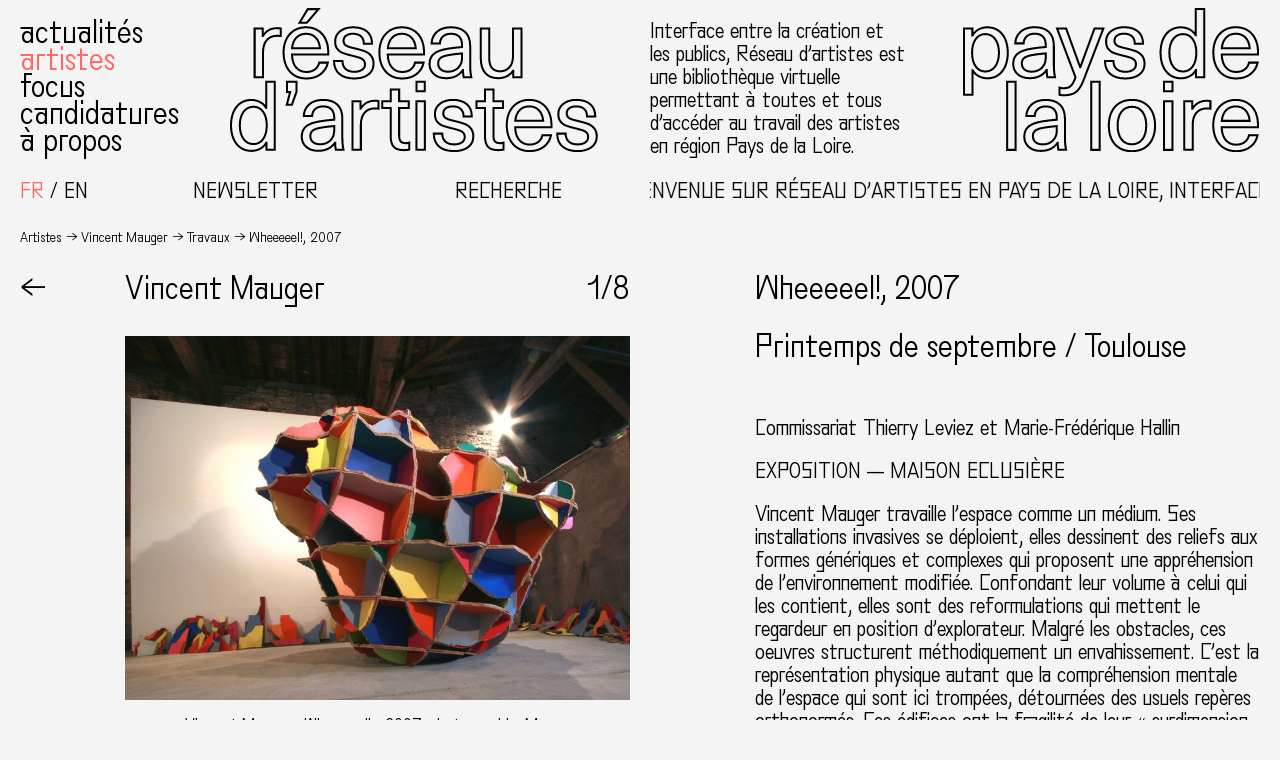

--- FILE ---
content_type: text/html; charset=UTF-8
request_url: https://www.reseaux-artistes.fr/travaux/wheeeeel/
body_size: 10998
content:
<!DOCTYPE html>
<html lang="fr-FR" class="no-js theme0">
<head>
	<meta charset="UTF-8">
	<meta name="viewport" content="width=device-width, initial-scale=1.0">

	
	<link rel="profile" href="http://gmpg.org/xfn/11">
		<meta name='robots' content='index, follow, max-image-preview:large, max-snippet:-1, max-video-preview:-1' />
	<style>img:is([sizes="auto" i], [sizes^="auto," i]) { contain-intrinsic-size: 3000px 1500px }</style>
	<link rel="alternate" hreflang="fr" href="https://www.reseaux-artistes.fr/travaux/wheeeeel/" />
<link rel="alternate" hreflang="en" href="https://www.reseaux-artistes.fr/travaux/wheeeeel/?lang=en" />
<link rel="alternate" hreflang="x-default" href="https://www.reseaux-artistes.fr/travaux/wheeeeel/" />

	<!-- This site is optimized with the Yoast SEO plugin v26.1 - https://yoast.com/wordpress/plugins/seo/ -->
	<title>Wheeeeel! &#8226; Réseau d&#039;artistes en Pays de la Loire</title>
<link crossorigin data-rocket-preconnect href="https://sibautomation.com" rel="preconnect">
<link crossorigin data-rocket-preconnect href="https://www.googletagmanager.com" rel="preconnect"><link rel="preload" data-rocket-preload as="image" href="https://www.reseaux-artistes.fr/wp-content/uploads/2021/09/Vincent-Mauger-Printemps-de-septembre-A-900x600.jpg" fetchpriority="high">
	<link rel="canonical" href="https://www.reseaux-artistes.fr/travaux/wheeeeel/" />
	<meta property="og:locale" content="fr_FR" />
	<meta property="og:type" content="article" />
	<meta property="og:title" content="Wheeeeel! &#8226; Réseau d&#039;artistes en Pays de la Loire" />
	<meta property="og:url" content="https://www.reseaux-artistes.fr/travaux/wheeeeel/" />
	<meta property="og:site_name" content="Réseau d&#039;artistes en Pays de la Loire" />
	<meta property="article:publisher" content="https://www.facebook.com/Reseaudartistes" />
	<meta property="article:modified_time" content="2021-10-04T19:05:23+00:00" />
	<meta name="twitter:card" content="summary_large_image" />
	<script type="application/ld+json" class="yoast-schema-graph">{"@context":"https://schema.org","@graph":[{"@type":"WebPage","@id":"https://www.reseaux-artistes.fr/travaux/wheeeeel/","url":"https://www.reseaux-artistes.fr/travaux/wheeeeel/","name":"Wheeeeel! &#8226; Réseau d&#039;artistes en Pays de la Loire","isPartOf":{"@id":"https://www.reseaux-artistes.fr/#website"},"datePublished":"2007-09-30T04:57:37+00:00","dateModified":"2021-10-04T19:05:23+00:00","inLanguage":"fr-FR","potentialAction":[{"@type":"ReadAction","target":["https://www.reseaux-artistes.fr/travaux/wheeeeel/"]}]},{"@type":"WebSite","@id":"https://www.reseaux-artistes.fr/#website","url":"https://www.reseaux-artistes.fr/","name":"Réseau d&#039;artistes en Pays de la Loire","description":"Interface entre la création et les publics, Réseau d’Artistes en Pays de la Loire est une bibliothèque virtuelle permettant à toutes et tous d’accéder au travail des artistes en région des Pays de la Loire.","publisher":{"@id":"https://www.reseaux-artistes.fr/#organization"},"potentialAction":[{"@type":"SearchAction","target":{"@type":"EntryPoint","urlTemplate":"https://www.reseaux-artistes.fr/?s={search_term_string}"},"query-input":{"@type":"PropertyValueSpecification","valueRequired":true,"valueName":"search_term_string"}}],"inLanguage":"fr-FR"},{"@type":"Organization","@id":"https://www.reseaux-artistes.fr/#organization","name":"Réseau d'Artistes","url":"https://www.reseaux-artistes.fr/","logo":{"@type":"ImageObject","inLanguage":"fr-FR","@id":"https://www.reseaux-artistes.fr/#/schema/logo/image/","url":"https://www.reseaux-artistes.fr/wp-content/uploads/2023/02/newsletter-header.png","contentUrl":"https://www.reseaux-artistes.fr/wp-content/uploads/2023/02/newsletter-header.png","width":1280,"height":256,"caption":"Réseau d'Artistes"},"image":{"@id":"https://www.reseaux-artistes.fr/#/schema/logo/image/"},"sameAs":["https://www.facebook.com/Reseaudartistes","https://www.instagram.com/reseaudartistes/"]}]}</script>
	<!-- / Yoast SEO plugin. -->



<link rel='stylesheet' id='wp-block-library-css' href='https://www.reseaux-artistes.fr/wp-includes/css/dist/block-library/style.min.css?ver=6.8.3' type='text/css' media='all' />
<style id='classic-theme-styles-inline-css' type='text/css'>
/*! This file is auto-generated */
.wp-block-button__link{color:#fff;background-color:#32373c;border-radius:9999px;box-shadow:none;text-decoration:none;padding:calc(.667em + 2px) calc(1.333em + 2px);font-size:1.125em}.wp-block-file__button{background:#32373c;color:#fff;text-decoration:none}
</style>
<style id='global-styles-inline-css' type='text/css'>
:root{--wp--preset--aspect-ratio--square: 1;--wp--preset--aspect-ratio--4-3: 4/3;--wp--preset--aspect-ratio--3-4: 3/4;--wp--preset--aspect-ratio--3-2: 3/2;--wp--preset--aspect-ratio--2-3: 2/3;--wp--preset--aspect-ratio--16-9: 16/9;--wp--preset--aspect-ratio--9-16: 9/16;--wp--preset--color--black: #000000;--wp--preset--color--cyan-bluish-gray: #abb8c3;--wp--preset--color--white: #ffffff;--wp--preset--color--pale-pink: #f78da7;--wp--preset--color--vivid-red: #cf2e2e;--wp--preset--color--luminous-vivid-orange: #ff6900;--wp--preset--color--luminous-vivid-amber: #fcb900;--wp--preset--color--light-green-cyan: #7bdcb5;--wp--preset--color--vivid-green-cyan: #00d084;--wp--preset--color--pale-cyan-blue: #8ed1fc;--wp--preset--color--vivid-cyan-blue: #0693e3;--wp--preset--color--vivid-purple: #9b51e0;--wp--preset--gradient--vivid-cyan-blue-to-vivid-purple: linear-gradient(135deg,rgba(6,147,227,1) 0%,rgb(155,81,224) 100%);--wp--preset--gradient--light-green-cyan-to-vivid-green-cyan: linear-gradient(135deg,rgb(122,220,180) 0%,rgb(0,208,130) 100%);--wp--preset--gradient--luminous-vivid-amber-to-luminous-vivid-orange: linear-gradient(135deg,rgba(252,185,0,1) 0%,rgba(255,105,0,1) 100%);--wp--preset--gradient--luminous-vivid-orange-to-vivid-red: linear-gradient(135deg,rgba(255,105,0,1) 0%,rgb(207,46,46) 100%);--wp--preset--gradient--very-light-gray-to-cyan-bluish-gray: linear-gradient(135deg,rgb(238,238,238) 0%,rgb(169,184,195) 100%);--wp--preset--gradient--cool-to-warm-spectrum: linear-gradient(135deg,rgb(74,234,220) 0%,rgb(151,120,209) 20%,rgb(207,42,186) 40%,rgb(238,44,130) 60%,rgb(251,105,98) 80%,rgb(254,248,76) 100%);--wp--preset--gradient--blush-light-purple: linear-gradient(135deg,rgb(255,206,236) 0%,rgb(152,150,240) 100%);--wp--preset--gradient--blush-bordeaux: linear-gradient(135deg,rgb(254,205,165) 0%,rgb(254,45,45) 50%,rgb(107,0,62) 100%);--wp--preset--gradient--luminous-dusk: linear-gradient(135deg,rgb(255,203,112) 0%,rgb(199,81,192) 50%,rgb(65,88,208) 100%);--wp--preset--gradient--pale-ocean: linear-gradient(135deg,rgb(255,245,203) 0%,rgb(182,227,212) 50%,rgb(51,167,181) 100%);--wp--preset--gradient--electric-grass: linear-gradient(135deg,rgb(202,248,128) 0%,rgb(113,206,126) 100%);--wp--preset--gradient--midnight: linear-gradient(135deg,rgb(2,3,129) 0%,rgb(40,116,252) 100%);--wp--preset--font-size--small: 13px;--wp--preset--font-size--medium: 20px;--wp--preset--font-size--large: 36px;--wp--preset--font-size--x-large: 42px;--wp--preset--spacing--20: 0.44rem;--wp--preset--spacing--30: 0.67rem;--wp--preset--spacing--40: 1rem;--wp--preset--spacing--50: 1.5rem;--wp--preset--spacing--60: 2.25rem;--wp--preset--spacing--70: 3.38rem;--wp--preset--spacing--80: 5.06rem;--wp--preset--shadow--natural: 6px 6px 9px rgba(0, 0, 0, 0.2);--wp--preset--shadow--deep: 12px 12px 50px rgba(0, 0, 0, 0.4);--wp--preset--shadow--sharp: 6px 6px 0px rgba(0, 0, 0, 0.2);--wp--preset--shadow--outlined: 6px 6px 0px -3px rgba(255, 255, 255, 1), 6px 6px rgba(0, 0, 0, 1);--wp--preset--shadow--crisp: 6px 6px 0px rgba(0, 0, 0, 1);}:where(.is-layout-flex){gap: 0.5em;}:where(.is-layout-grid){gap: 0.5em;}body .is-layout-flex{display: flex;}.is-layout-flex{flex-wrap: wrap;align-items: center;}.is-layout-flex > :is(*, div){margin: 0;}body .is-layout-grid{display: grid;}.is-layout-grid > :is(*, div){margin: 0;}:where(.wp-block-columns.is-layout-flex){gap: 2em;}:where(.wp-block-columns.is-layout-grid){gap: 2em;}:where(.wp-block-post-template.is-layout-flex){gap: 1.25em;}:where(.wp-block-post-template.is-layout-grid){gap: 1.25em;}.has-black-color{color: var(--wp--preset--color--black) !important;}.has-cyan-bluish-gray-color{color: var(--wp--preset--color--cyan-bluish-gray) !important;}.has-white-color{color: var(--wp--preset--color--white) !important;}.has-pale-pink-color{color: var(--wp--preset--color--pale-pink) !important;}.has-vivid-red-color{color: var(--wp--preset--color--vivid-red) !important;}.has-luminous-vivid-orange-color{color: var(--wp--preset--color--luminous-vivid-orange) !important;}.has-luminous-vivid-amber-color{color: var(--wp--preset--color--luminous-vivid-amber) !important;}.has-light-green-cyan-color{color: var(--wp--preset--color--light-green-cyan) !important;}.has-vivid-green-cyan-color{color: var(--wp--preset--color--vivid-green-cyan) !important;}.has-pale-cyan-blue-color{color: var(--wp--preset--color--pale-cyan-blue) !important;}.has-vivid-cyan-blue-color{color: var(--wp--preset--color--vivid-cyan-blue) !important;}.has-vivid-purple-color{color: var(--wp--preset--color--vivid-purple) !important;}.has-black-background-color{background-color: var(--wp--preset--color--black) !important;}.has-cyan-bluish-gray-background-color{background-color: var(--wp--preset--color--cyan-bluish-gray) !important;}.has-white-background-color{background-color: var(--wp--preset--color--white) !important;}.has-pale-pink-background-color{background-color: var(--wp--preset--color--pale-pink) !important;}.has-vivid-red-background-color{background-color: var(--wp--preset--color--vivid-red) !important;}.has-luminous-vivid-orange-background-color{background-color: var(--wp--preset--color--luminous-vivid-orange) !important;}.has-luminous-vivid-amber-background-color{background-color: var(--wp--preset--color--luminous-vivid-amber) !important;}.has-light-green-cyan-background-color{background-color: var(--wp--preset--color--light-green-cyan) !important;}.has-vivid-green-cyan-background-color{background-color: var(--wp--preset--color--vivid-green-cyan) !important;}.has-pale-cyan-blue-background-color{background-color: var(--wp--preset--color--pale-cyan-blue) !important;}.has-vivid-cyan-blue-background-color{background-color: var(--wp--preset--color--vivid-cyan-blue) !important;}.has-vivid-purple-background-color{background-color: var(--wp--preset--color--vivid-purple) !important;}.has-black-border-color{border-color: var(--wp--preset--color--black) !important;}.has-cyan-bluish-gray-border-color{border-color: var(--wp--preset--color--cyan-bluish-gray) !important;}.has-white-border-color{border-color: var(--wp--preset--color--white) !important;}.has-pale-pink-border-color{border-color: var(--wp--preset--color--pale-pink) !important;}.has-vivid-red-border-color{border-color: var(--wp--preset--color--vivid-red) !important;}.has-luminous-vivid-orange-border-color{border-color: var(--wp--preset--color--luminous-vivid-orange) !important;}.has-luminous-vivid-amber-border-color{border-color: var(--wp--preset--color--luminous-vivid-amber) !important;}.has-light-green-cyan-border-color{border-color: var(--wp--preset--color--light-green-cyan) !important;}.has-vivid-green-cyan-border-color{border-color: var(--wp--preset--color--vivid-green-cyan) !important;}.has-pale-cyan-blue-border-color{border-color: var(--wp--preset--color--pale-cyan-blue) !important;}.has-vivid-cyan-blue-border-color{border-color: var(--wp--preset--color--vivid-cyan-blue) !important;}.has-vivid-purple-border-color{border-color: var(--wp--preset--color--vivid-purple) !important;}.has-vivid-cyan-blue-to-vivid-purple-gradient-background{background: var(--wp--preset--gradient--vivid-cyan-blue-to-vivid-purple) !important;}.has-light-green-cyan-to-vivid-green-cyan-gradient-background{background: var(--wp--preset--gradient--light-green-cyan-to-vivid-green-cyan) !important;}.has-luminous-vivid-amber-to-luminous-vivid-orange-gradient-background{background: var(--wp--preset--gradient--luminous-vivid-amber-to-luminous-vivid-orange) !important;}.has-luminous-vivid-orange-to-vivid-red-gradient-background{background: var(--wp--preset--gradient--luminous-vivid-orange-to-vivid-red) !important;}.has-very-light-gray-to-cyan-bluish-gray-gradient-background{background: var(--wp--preset--gradient--very-light-gray-to-cyan-bluish-gray) !important;}.has-cool-to-warm-spectrum-gradient-background{background: var(--wp--preset--gradient--cool-to-warm-spectrum) !important;}.has-blush-light-purple-gradient-background{background: var(--wp--preset--gradient--blush-light-purple) !important;}.has-blush-bordeaux-gradient-background{background: var(--wp--preset--gradient--blush-bordeaux) !important;}.has-luminous-dusk-gradient-background{background: var(--wp--preset--gradient--luminous-dusk) !important;}.has-pale-ocean-gradient-background{background: var(--wp--preset--gradient--pale-ocean) !important;}.has-electric-grass-gradient-background{background: var(--wp--preset--gradient--electric-grass) !important;}.has-midnight-gradient-background{background: var(--wp--preset--gradient--midnight) !important;}.has-small-font-size{font-size: var(--wp--preset--font-size--small) !important;}.has-medium-font-size{font-size: var(--wp--preset--font-size--medium) !important;}.has-large-font-size{font-size: var(--wp--preset--font-size--large) !important;}.has-x-large-font-size{font-size: var(--wp--preset--font-size--x-large) !important;}
:where(.wp-block-post-template.is-layout-flex){gap: 1.25em;}:where(.wp-block-post-template.is-layout-grid){gap: 1.25em;}
:where(.wp-block-columns.is-layout-flex){gap: 2em;}:where(.wp-block-columns.is-layout-grid){gap: 2em;}
:root :where(.wp-block-pullquote){font-size: 1.5em;line-height: 1.6;}
</style>
<link rel='stylesheet' id='wpml-legacy-horizontal-list-0-css' href='https://www.reseaux-artistes.fr/wp-content/plugins/sitepress-multilingual-cms/templates/language-switchers/legacy-list-horizontal/style.min.css?ver=1' type='text/css' media='all' />
<link data-minify="1" rel='stylesheet' id='sib-front-css-css' href='https://www.reseaux-artistes.fr/wp-content/cache/min/1/wp-content/plugins/mailin/css/mailin-front.css?ver=1759909977' type='text/css' media='all' />
<script type="text/javascript" src="https://www.reseaux-artistes.fr/wp-includes/js/jquery/jquery.min.js?ver=3.7.1" id="jquery-core-js"></script>
<script type="text/javascript" src="https://www.reseaux-artistes.fr/wp-includes/js/jquery/jquery-migrate.min.js?ver=3.4.1" id="jquery-migrate-js"></script>
<script type="text/javascript" id="sib-front-js-js-extra">
/* <![CDATA[ */
var sibErrMsg = {"invalidMail":"Veuillez entrer une adresse e-mail valide.","requiredField":"Veuillez compl\u00e9ter les champs obligatoires.","invalidDateFormat":"Veuillez entrer une date valide.","invalidSMSFormat":"Veuillez entrer une num\u00e9ro de t\u00e9l\u00e9phone valide."};
var ajax_sib_front_object = {"ajax_url":"https:\/\/www.reseaux-artistes.fr\/wp-admin\/admin-ajax.php","ajax_nonce":"3bef08bfda","flag_url":"https:\/\/www.reseaux-artistes.fr\/wp-content\/plugins\/mailin\/img\/flags\/"};
/* ]]> */
</script>
<script data-minify="1" type="text/javascript" src="https://www.reseaux-artistes.fr/wp-content/cache/min/1/wp-content/plugins/mailin/js/mailin-front.js?ver=1749065545" id="sib-front-js-js"></script>
<link rel="https://api.w.org/" href="https://www.reseaux-artistes.fr/wp-json/" /><link rel="alternate" title="JSON" type="application/json" href="https://www.reseaux-artistes.fr/wp-json/wp/v2/travaux/28124" /><link rel="alternate" title="oEmbed (JSON)" type="application/json+oembed" href="https://www.reseaux-artistes.fr/wp-json/oembed/1.0/embed?url=https%3A%2F%2Fwww.reseaux-artistes.fr%2Ftravaux%2Fwheeeeel%2F" />
<link rel="alternate" title="oEmbed (XML)" type="text/xml+oembed" href="https://www.reseaux-artistes.fr/wp-json/oembed/1.0/embed?url=https%3A%2F%2Fwww.reseaux-artistes.fr%2Ftravaux%2Fwheeeeel%2F&#038;format=xml" />
<meta name="generator" content="WPML ver:4.7.6 stt:1,4;" />

		<!-- GA Google Analytics @ https://m0n.co/ga -->
		<script async src="https://www.googletagmanager.com/gtag/js?id=G-Q0CJ8KSJ9G"></script>
		<script>
			window.dataLayer = window.dataLayer || [];
			function gtag(){dataLayer.push(arguments);}
			gtag('js', new Date());
			gtag('config', 'G-Q0CJ8KSJ9G');
		</script>

	<script data-minify="1" type="text/javascript" src="https://www.reseaux-artistes.fr/wp-content/cache/min/1/js/sdk-loader.js?ver=1759914945" async></script>
<script type="text/javascript">
  window.Brevo = window.Brevo || [];
  window.Brevo.push(['init', {"client_key":"p1sup3c7sc9tm3lprpkjefyb","email_id":null,"push":{"customDomain":"https:\/\/www.reseaux-artistes.fr\/wp-content\/plugins\/mailin\/"},"service_worker_url":"sw.js?key=${key}","frame_url":"brevo-frame.html"}]);
</script><link rel="icon" href="https://www.reseaux-artistes.fr/wp-content/uploads/2020/05/cropped-favicon-1-32x32.png" sizes="32x32" />
<link rel="icon" href="https://www.reseaux-artistes.fr/wp-content/uploads/2020/05/cropped-favicon-1-192x192.png" sizes="192x192" />
<link rel="apple-touch-icon" href="https://www.reseaux-artistes.fr/wp-content/uploads/2020/05/cropped-favicon-1-180x180.png" />
<meta name="msapplication-TileImage" content="https://www.reseaux-artistes.fr/wp-content/uploads/2020/05/cropped-favicon-1-270x270.png" />
<noscript><style id="rocket-lazyload-nojs-css">.rll-youtube-player, [data-lazy-src]{display:none !important;}</style></noscript>	
	<script type="text/javascript" src="https://www.reseaux-artistes.fr/wp-content/themes/rapdl/scripts/chocolat/jquery.chocolat.min.js"></script>
	<link data-minify="1" rel="stylesheet" href="https://www.reseaux-artistes.fr/wp-content/cache/min/1/wp-content/themes/rapdl/scripts/chocolat/chocolat.css?ver=1759909977" type="text/css" media="screen" charset="utf-8">

	<link data-minify="1" rel="stylesheet" type="text/css" media="all" href="https://www.reseaux-artistes.fr/wp-content/cache/min/1/wp-content/themes/rapdl/style.css?ver=1759909977" />

	<script>document.documentElement.className = document.documentElement.className.replace('no-js','js');</script>
<style id="rocket-lazyrender-inline-css">[data-wpr-lazyrender] {content-visibility: auto;}</style><meta name="generator" content="WP Rocket 3.19.4" data-wpr-features="wpr_minify_js wpr_lazyload_images wpr_preconnect_external_domains wpr_automatic_lazy_rendering wpr_oci wpr_minify_css wpr_preload_links wpr_desktop" /></head>


<body id="body" class="wp-singular travaux-template-default single single-travaux postid-28124 wp-theme-rapdl">

<!-- Wrapper -->
<div  class="wrapper">

	<header  class="header" id="header">
		
		<div  class="header-row1">
			<nav class="header-menu default-menu" id="header-menu">
				<div class="menu-menu-principal-container"><ul id="menu-menu-principal" class="menu"><li id="menu-item-19876" class="menu-item menu-item-type-taxonomy menu-item-object-category menu-item-19876"><a href="https://www.reseaux-artistes.fr/category/actualites/">Actualités</a></li>
<li id="menu-item-19952" class="menu-artistes menu-item menu-item-type-post_type menu-item-object-page menu-item-19952"><a href="https://www.reseaux-artistes.fr/artistes/">Artistes</a></li>
<li id="menu-item-19877" class="menu-item menu-item-type-taxonomy menu-item-object-category menu-item-19877"><a href="https://www.reseaux-artistes.fr/category/focus/">Focus</a></li>
<li id="menu-item-19875" class="menu-item menu-item-type-post_type menu-item-object-page menu-item-19875"><a href="https://www.reseaux-artistes.fr/candidatures/">Candidatures</a></li>
<li id="menu-item-19874" class="menu-item menu-item-type-post_type menu-item-object-page menu-item-19874"><a href="https://www.reseaux-artistes.fr/a-propos/">À propos</a></li>
</ul></div>			</nav>
			<div class="header-logo1 logo">
				<a href="https://www.reseaux-artistes.fr" class="linksvg"><object class="svg" data="https://www.reseaux-artistes.fr/wp-content/themes/rapdl/images/reseau-artistes-pays-loire-logo-p1-fr.svg" type="image/svg+xml"></object></a>
			</div>
			<p class="header-description">Interface entre la création et les publics, Réseau d’artistes est une bibliothèque virtuelle permettant à toutes et tous d’accéder au travail des artistes en région Pays de la Loire.</p>
			<div class="header-logo2 logo">
				<a href="https://www.reseaux-artistes.fr" class="linksvg"><object class="svg" data="https://www.reseaux-artistes.fr/wp-content/themes/rapdl/images/reseau-artistes-pays-loire-logo-p2.svg" type="image/svg+xml"></object></a>
			</div>
		</div>

		<div  class="header-row2">
			<div class="select-lang">
<div class="wpml-ls-statics-shortcode_actions wpml-ls wpml-ls-legacy-list-horizontal">
	<ul><li class="wpml-ls-slot-shortcode_actions wpml-ls-item wpml-ls-item-fr wpml-ls-current-language wpml-ls-first-item wpml-ls-item-legacy-list-horizontal">
				<a href="https://www.reseaux-artistes.fr/travaux/wheeeeel/" class="wpml-ls-link">
                    <span class="wpml-ls-native">Français</span></a>
			</li><li class="wpml-ls-slot-shortcode_actions wpml-ls-item wpml-ls-item-en wpml-ls-last-item wpml-ls-item-legacy-list-horizontal">
				<a href="https://www.reseaux-artistes.fr/travaux/wheeeeel/?lang=en" class="wpml-ls-link">
                    <span class="wpml-ls-native" lang="en">English</span></a>
			</li></ul>
</div>
</div>
			<div class="header-buttons">
				<div class="toggle-newsletter" role="button">Newsletter</div>
				<div class="toggle-recherche" role="button">Recherche</div>
			</div>
			<p class="texte-defilant">Bienvenue sur Réseau d’artistes en Pays de la Loire, interface entre la création et les publics</p>
		</div>

		<aside id="recherche" class="overlay">
			<form method="get" id="header-searchform" action="https://www.reseaux-artistes.fr">
				<div class="search-field">
					<input autocomplete="off" name="s" type="text" placeholder="votre recherche..." autofocus/><button type="submit" name="submit">OK</button>
				</div>
			</form>
			<div role="button" class="close-overlay">X Fermer</div>
		</aside>

		<aside id="newsletter" class="overlay">
			
			<form id="sib_signup_form_1" method="post" class="sib_signup_form">
				<div class="sib_loader" style="display:none;"><img
						 src="data:image/svg+xml,%3Csvg%20xmlns='http://www.w3.org/2000/svg'%20viewBox='0%200%200%200'%3E%3C/svg%3E" alt="loader" data-lazy-src="https://www.reseaux-artistes.fr/wp-includes/images/spinner.gif"><noscript><img
							src="https://www.reseaux-artistes.fr/wp-includes/images/spinner.gif" alt="loader"></noscript></div>
				<input type="hidden" name="sib_form_action" value="subscribe_form_submit">
				<input type="hidden" name="sib_form_id" value="1">
                <input type="hidden" name="sib_form_alert_notice" value="Remplissez ce champ s’il vous plaît">
                <input type="hidden" name="sib_form_invalid_email_notice" value="Cette adresse email n&#039;est pas valide">
                <input type="hidden" name="sib_security" value="3bef08bfda">
				<div class="sib_signup_box_inside_1">
					<div style="/*display:none*/" class="sib_msg_disp">
					</div>
                    					<p class="sib-email-area search-field">
   <input type="email" class="sib-email-area" name="email" placeholder="votre e-mail..." required="required"><button type="submit" name="submit">OK</button>
</p>				</div>
			</form>
			<style>
				form#sib_signup_form_1 p.sib-alert-message {
    padding: 6px 12px;
    margin-bottom: 20px;
    border: 1px solid transparent;
    border-radius: 4px;
    -webkit-box-sizing: border-box;
    -moz-box-sizing: border-box;
    box-sizing: border-box;
}
form#sib_signup_form_1 p.sib-alert-message-error {
    background-color: #f2dede;
    border-color: #ebccd1;
    color: #a94442;
}
form#sib_signup_form_1 p.sib-alert-message-success {
    background-color: #dff0d8;
    border-color: #d6e9c6;
    color: #3c763d;
}
form#sib_signup_form_1 p.sib-alert-message-warning {
    background-color: #fcf8e3;
    border-color: #faebcc;
    color: #8a6d3b;
}
			</style>
			
			<div role="button" class="close-overlay">X Fermer</div>
		</aside>

	</header>
	
	<main  class="main" id="main">
		<header  class="header-mobile">
			<div class="toggle-menu linksvg" role="button">
				<object class="svg" data="https://www.reseaux-artistes.fr/wp-content/themes/rapdl/images/icon-menu.svg" type="image/svg+xml"></object>
			</div>
												<h2>Wheeeeel!, 2007</h2>
								
		</header>

<nav class="breadcrumbs">
    <span><a href="https://www.reseaux-artistes.fr/artistes">Artistes</a></span><span><a href="https://www.reseaux-artistes.fr/dossiers/vincent-mauger/">Vincent Mauger</a></span><span><a href="https://www.reseaux-artistes.fr/dossiers/vincent-mauger/">Travaux</a></span><span>Wheeeeel!, 2007</span>
</nav>

<article  class="article projet">

    <nav class="article-retour"><a class="article-sticky" role="button" onClick="javascript:history.go(-1)">←</a></nav>
    <div class="article-images">
        <div class="article-sticky">
            <div class="article-titrage">
                <h2><span class="artiste-nom" onClick="javascript:history.go(-1)">Vincent Mauger</span></h2>
                <div class="slider-counter"><span id="count-current-image">1</span>/8</div>
            </div>
        </div>        <div class="article-galerie">
            





            <div class="article-img paysage">
            <a class="chocolat-image" href="https://www.reseaux-artistes.fr/wp-content/uploads/2021/09/Vincent-Mauger-Printemps-de-septembre-8-1200x865.jpg"><img src="data:image/svg+xml,%3Csvg%20xmlns='http://www.w3.org/2000/svg'%20viewBox='0%200%200%200'%3E%3C/svg%3E" title="" data-lazy-src="https://www.reseaux-artistes.fr/wp-content/uploads/2021/09/Vincent-Mauger-Printemps-de-septembre-8-900x649.jpg"/><noscript><img src="https://www.reseaux-artistes.fr/wp-content/uploads/2021/09/Vincent-Mauger-Printemps-de-septembre-8-900x649.jpg" title=""/></noscript></a>

                            <div class="legende">Vincent Mauger, &laquo;Wheeeeel!&raquo;, 2007, photographie&thinsp;:&nbsp;Manon et A-M Tricoire</div>

                    </div>
            <div class="article-img paysage">
            <a class="chocolat-image" href="https://www.reseaux-artistes.fr/wp-content/uploads/2021/09/Vincent-Mauger-Printemps-de-septembre-A-1200x800.jpg"><img fetchpriority="high" src="https://www.reseaux-artistes.fr/wp-content/uploads/2021/09/Vincent-Mauger-Printemps-de-septembre-A-900x600.jpg" title=""/></a>

                            <div class="legende">Vincent Mauger, &laquo;Wheeeel!&raquo;, 2207, Printemps de septemnre, Toulouse, photographie&thinsp;:&nbsp;Manon Tricoire</div>

                    </div>
            <div class="article-img paysage">
            <a class="chocolat-image" href="https://www.reseaux-artistes.fr/wp-content/uploads/2021/09/Vincent-Mauger-Printemps-de-septembre-2-1200x800.jpg"><img src="https://www.reseaux-artistes.fr/wp-content/uploads/2021/09/Vincent-Mauger-Printemps-de-septembre-2-900x600.jpg" title=""/></a>

                            <div class="legende">Vincent Mauger, &laquo;Wheeeeel!&raquo;, 2007, photographie&thinsp;:&nbsp;Manon et A-M Tricoire</div>

                    </div>
            <div class="article-img paysage">
            <a class="chocolat-image" href="https://www.reseaux-artistes.fr/wp-content/uploads/2021/09/Vincent-Mauger-Printemps-de-septembre-4-1200x800.jpg"><img src="data:image/svg+xml,%3Csvg%20xmlns='http://www.w3.org/2000/svg'%20viewBox='0%200%200%200'%3E%3C/svg%3E" title="" data-lazy-src="https://www.reseaux-artistes.fr/wp-content/uploads/2021/09/Vincent-Mauger-Printemps-de-septembre-4-900x600.jpg"/><noscript><img src="https://www.reseaux-artistes.fr/wp-content/uploads/2021/09/Vincent-Mauger-Printemps-de-septembre-4-900x600.jpg" title=""/></noscript></a>

                            <div class="legende">Vincent Mauger, &laquo;Wheeeeel!&raquo;, 2007, photographie&thinsp;:&nbsp;Manon et A-M Tricoire</div>

                    </div>
            <div class="article-img paysage">
            <a class="chocolat-image" href="https://www.reseaux-artistes.fr/wp-content/uploads/2021/09/Vincent-Mauger-Printemps-de-septembre-5-1200x900.jpg"><img src="data:image/svg+xml,%3Csvg%20xmlns='http://www.w3.org/2000/svg'%20viewBox='0%200%200%200'%3E%3C/svg%3E" title="" data-lazy-src="https://www.reseaux-artistes.fr/wp-content/uploads/2021/09/Vincent-Mauger-Printemps-de-septembre-5-900x675.jpg"/><noscript><img src="https://www.reseaux-artistes.fr/wp-content/uploads/2021/09/Vincent-Mauger-Printemps-de-septembre-5-900x675.jpg" title=""/></noscript></a>

                            <div class="legende">Vincent Mauger, &laquo;Wheeeeel!&raquo;, 2007, photographie&thinsp;:&nbsp;Manon et A-M Tricoire</div>

                    </div>
            <div class="article-img paysage">
            <a class="chocolat-image" href="https://www.reseaux-artistes.fr/wp-content/uploads/2021/09/Vincent-Mauger-Printemps-de-septembre-1-1200x800.jpg"><img src="data:image/svg+xml,%3Csvg%20xmlns='http://www.w3.org/2000/svg'%20viewBox='0%200%200%200'%3E%3C/svg%3E" title="" data-lazy-src="https://www.reseaux-artistes.fr/wp-content/uploads/2021/09/Vincent-Mauger-Printemps-de-septembre-1-900x600.jpg"/><noscript><img src="https://www.reseaux-artistes.fr/wp-content/uploads/2021/09/Vincent-Mauger-Printemps-de-septembre-1-900x600.jpg" title=""/></noscript></a>

                            <div class="legende">Vincent Mauger, 2007, Printemps de septembre, Maison éclusière, Toulouse, photographie&thinsp;:&nbsp;Manon et A-M Tricoire</div>

                    </div>
            <div class="article-img paysage">
            <a class="chocolat-image" href="https://www.reseaux-artistes.fr/wp-content/uploads/2021/09/Vincent-Mauger-Printemps-de-septembre-9-1200x800.jpg"><img src="data:image/svg+xml,%3Csvg%20xmlns='http://www.w3.org/2000/svg'%20viewBox='0%200%200%200'%3E%3C/svg%3E" title="" data-lazy-src="https://www.reseaux-artistes.fr/wp-content/uploads/2021/09/Vincent-Mauger-Printemps-de-septembre-9-900x600.jpg"/><noscript><img src="https://www.reseaux-artistes.fr/wp-content/uploads/2021/09/Vincent-Mauger-Printemps-de-septembre-9-900x600.jpg" title=""/></noscript></a>

                            <div class="legende">Vincent Mauger, &laquo;Wheeeeel!&raquo;, 2007, photographie&thinsp;:&nbsp;Manon et A-M Tricoire</div>

                    </div>
            <div class="article-img paysage">
            <a class="chocolat-image" href="https://www.reseaux-artistes.fr/wp-content/uploads/2021/09/Vincent-Mauger-Printemps-de-septembre-3-1200x800.jpg"><img src="data:image/svg+xml,%3Csvg%20xmlns='http://www.w3.org/2000/svg'%20viewBox='0%200%200%200'%3E%3C/svg%3E" title="" data-lazy-src="https://www.reseaux-artistes.fr/wp-content/uploads/2021/09/Vincent-Mauger-Printemps-de-septembre-3-900x600.jpg"/><noscript><img src="https://www.reseaux-artistes.fr/wp-content/uploads/2021/09/Vincent-Mauger-Printemps-de-septembre-3-900x600.jpg" title=""/></noscript></a>

                            <div class="legende">Vincent Mauger, &laquo;Wheeeeel!&raquo;, 2007, photographie&thinsp;:&nbsp;Manon et A-M Tricoire</div>

                    </div>
            </div>
            </div>
    <div class="projet-textes">
        <div class="article-sticky">
            <h1>Wheeeeel!, 2007</h1>
            <div class="projet-details">
                <p><span>Printemps de septembre / Toulouse</span> </p>
            </div>
            <div class="article-texte">
                <p><br />
Commissariat Thierry Leviez et Marie-Frédérique Hallin</p>                <p>EXPOSITION — MAISON ECLUSIÈRE</p>
<p>Vincent Mauger travaille l&rsquo;espace comme un médium. Ses installations invasives se déploient, elles dessinent des reliefs aux formes génériques et complexes qui proposent une appréhension de l&rsquo;environnement modifiée. Confondant leur volume à celui qui les contient, elles sont des reformulations qui mettent le regardeur en position d&rsquo;explorateur. Malgré les obstacles, ces oeuvres structurent méthodiquement un envahissement. C&rsquo;est la représentation physique autant que la compréhension mentale de l&rsquo;espace qui sont ici trompées, détournées des usuels repères orthonormés. Ces édifices ont la fragilité de leur « surdimension ». Constitués de briques, de bois ou de papier, ils s&rsquo;élèvent avec force et rigueur et se traversent avec application et délicatesse. Le déséquilibre entre leur envergure et leur vulnérabilité façonne une lecture poétique des volumes. Ces oeuvres irrésolues s&rsquo;offrent alors à chacun comme de sensibles virtualités prises dans la masse.</p>
<p>&nbsp;</p>
            </div>
        </div>
    </div>

</article>

</main>
<footer data-wpr-lazyrender="1" class="footer" id="footer">
		
	<div  class="footer-row1">
		<nav class="footer-menu1 default-menu" id="footer-menu1">
			<div class="menu-menu-principal-container"><ul id="menu-menu-principal-1" class="menu"><li class="menu-item menu-item-type-taxonomy menu-item-object-category menu-item-19876"><a href="https://www.reseaux-artistes.fr/category/actualites/">Actualités</a></li>
<li class="menu-artistes menu-item menu-item-type-post_type menu-item-object-page menu-item-19952"><a href="https://www.reseaux-artistes.fr/artistes/">Artistes</a></li>
<li class="menu-item menu-item-type-taxonomy menu-item-object-category menu-item-19877"><a href="https://www.reseaux-artistes.fr/category/focus/">Focus</a></li>
<li class="menu-item menu-item-type-post_type menu-item-object-page menu-item-19875"><a href="https://www.reseaux-artistes.fr/candidatures/">Candidatures</a></li>
<li class="menu-item menu-item-type-post_type menu-item-object-page menu-item-19874"><a href="https://www.reseaux-artistes.fr/a-propos/">À propos</a></li>
</ul></div>		</nav>
		<div class="footer-logo1 logo">
			<a href="https://www.reseaux-artistes.fr" class="linksvg"><object class="svg" data="https://www.reseaux-artistes.fr/wp-content/themes/rapdl/images/reseau-artistes-pays-loire-logo-p1-fr.svg" type="image/svg+xml"></object></a>
		</div>
		<nav class="footer-menu2 default-menu" id="footer-menu2">
			<div class="menu-menu-footer-container"><ul id="menu-menu-footer" class="menu"><li id="menu-item-19921" class="newsletter menu-item menu-item-type-custom menu-item-object-custom menu-item-19921"><a>Newsletter</a></li>
<li id="menu-item-19922" class="recherche menu-item menu-item-type-custom menu-item-object-custom menu-item-19922"><a>Recherche</a></li>
<li id="menu-item-19934" class="menu-item menu-item-type-post_type menu-item-object-page menu-item-19934"><a href="https://www.reseaux-artistes.fr/contacts/">Contacts</a></li>
<li id="menu-item-20086" class="menu-item menu-item-type-post_type menu-item-object-page menu-item-20086"><a href="https://www.reseaux-artistes.fr/contacts/">Crédits du site</a></li>
<li id="menu-item-20087" class="menu-item menu-item-type-post_type menu-item-object-page menu-item-20087"><a href="https://www.reseaux-artistes.fr/contacts/">Mentions légales</a></li>
</ul></div>		</nav>
		<div class="footer-logo2 logo">
			<a href="https://www.reseaux-artistes.fr" class="linksvg"><object class="svg" data="https://www.reseaux-artistes.fr/wp-content/themes/rapdl/images/reseau-artistes-pays-loire-logo-p2.svg" type="image/svg+xml"></object></a>
		</div>
	</div>

	<div  class="footer-row2">
		<div class="switch-theme">
			<span>Switch to&thinsp;:</span>
			<div class="select-theme select-theme0" data-id="theme0" role="button"></div>
			<div class="select-theme select-theme1" data-id="theme1" role="button"></div>
			<div class="select-theme select-theme2" data-id="theme2" role="button"></div>
			<div class="select-theme select-theme3" data-id="theme3" role="button"></div>
		</div>
		<div class="footer-signature">
			<span>Une initiative du Collectif R</span>
			<span>&copy; 2008-2026</span>
		</div>
		<div class="partenaires">
			<a class="logo-ministere-culture linksvg" href="https://www.culture.gouv.fr/Regions/DRAC-Pays-de-la-Loire" target="_blank"><object class="svg" data="https://www.reseaux-artistes.fr/wp-content/themes/rapdl/images/logo-drac.svg" type="image/svg+xml"></object></a>
			<a class="logo-pdl linksvg" href="http://www.paysdelaloire.fr" target="_blank"><object class="svg" data="https://www.reseaux-artistes.fr/wp-content/themes/rapdl/images/logo-pdl.svg" type="image/svg+xml"></object></a>
			<a class="logo-loire-atlantique linksvg" href="https://www.loire-atlantique.fr" target="_blank"><object class="svg" data="https://www.reseaux-artistes.fr/wp-content/themes/rapdl/images/logo-loire-atlantique.svg" type="image/svg+xml"></object></a>
			<a class="logo-nantes linksvg" href="https://www.nantes.fr" target="_blank"><object class="svg" data="https://www.reseaux-artistes.fr/wp-content/themes/rapdl/images/logo-nantes.svg" type="image/svg+xml"></object></a>	
		</div>
	</div>

</footer>

</div>
<!-- Fin wrapper -->

<script type="speculationrules">
{"prefetch":[{"source":"document","where":{"and":[{"href_matches":"\/*"},{"not":{"href_matches":["\/wp-*.php","\/wp-admin\/*","\/wp-content\/uploads\/*","\/wp-content\/*","\/wp-content\/plugins\/*","\/wp-content\/themes\/rapdl\/*","\/*\\?(.+)"]}},{"not":{"selector_matches":"a[rel~=\"nofollow\"]"}},{"not":{"selector_matches":".no-prefetch, .no-prefetch a"}}]},"eagerness":"conservative"}]}
</script>
<script type="text/javascript" id="rocket-browser-checker-js-after">
/* <![CDATA[ */
"use strict";var _createClass=function(){function defineProperties(target,props){for(var i=0;i<props.length;i++){var descriptor=props[i];descriptor.enumerable=descriptor.enumerable||!1,descriptor.configurable=!0,"value"in descriptor&&(descriptor.writable=!0),Object.defineProperty(target,descriptor.key,descriptor)}}return function(Constructor,protoProps,staticProps){return protoProps&&defineProperties(Constructor.prototype,protoProps),staticProps&&defineProperties(Constructor,staticProps),Constructor}}();function _classCallCheck(instance,Constructor){if(!(instance instanceof Constructor))throw new TypeError("Cannot call a class as a function")}var RocketBrowserCompatibilityChecker=function(){function RocketBrowserCompatibilityChecker(options){_classCallCheck(this,RocketBrowserCompatibilityChecker),this.passiveSupported=!1,this._checkPassiveOption(this),this.options=!!this.passiveSupported&&options}return _createClass(RocketBrowserCompatibilityChecker,[{key:"_checkPassiveOption",value:function(self){try{var options={get passive(){return!(self.passiveSupported=!0)}};window.addEventListener("test",null,options),window.removeEventListener("test",null,options)}catch(err){self.passiveSupported=!1}}},{key:"initRequestIdleCallback",value:function(){!1 in window&&(window.requestIdleCallback=function(cb){var start=Date.now();return setTimeout(function(){cb({didTimeout:!1,timeRemaining:function(){return Math.max(0,50-(Date.now()-start))}})},1)}),!1 in window&&(window.cancelIdleCallback=function(id){return clearTimeout(id)})}},{key:"isDataSaverModeOn",value:function(){return"connection"in navigator&&!0===navigator.connection.saveData}},{key:"supportsLinkPrefetch",value:function(){var elem=document.createElement("link");return elem.relList&&elem.relList.supports&&elem.relList.supports("prefetch")&&window.IntersectionObserver&&"isIntersecting"in IntersectionObserverEntry.prototype}},{key:"isSlowConnection",value:function(){return"connection"in navigator&&"effectiveType"in navigator.connection&&("2g"===navigator.connection.effectiveType||"slow-2g"===navigator.connection.effectiveType)}}]),RocketBrowserCompatibilityChecker}();
/* ]]> */
</script>
<script type="text/javascript" id="rocket-preload-links-js-extra">
/* <![CDATA[ */
var RocketPreloadLinksConfig = {"excludeUris":"\/(?:.+\/)?feed(?:\/(?:.+\/?)?)?$|\/(?:.+\/)?embed\/|\/(index.php\/)?(.*)wp-json(\/.*|$)|\/refer\/|\/go\/|\/recommend\/|\/recommends\/","usesTrailingSlash":"1","imageExt":"jpg|jpeg|gif|png|tiff|bmp|webp|avif|pdf|doc|docx|xls|xlsx|php","fileExt":"jpg|jpeg|gif|png|tiff|bmp|webp|avif|pdf|doc|docx|xls|xlsx|php|html|htm","siteUrl":"https:\/\/www.reseaux-artistes.fr","onHoverDelay":"100","rateThrottle":"3"};
/* ]]> */
</script>
<script type="text/javascript" id="rocket-preload-links-js-after">
/* <![CDATA[ */
(function() {
"use strict";var r="function"==typeof Symbol&&"symbol"==typeof Symbol.iterator?function(e){return typeof e}:function(e){return e&&"function"==typeof Symbol&&e.constructor===Symbol&&e!==Symbol.prototype?"symbol":typeof e},e=function(){function i(e,t){for(var n=0;n<t.length;n++){var i=t[n];i.enumerable=i.enumerable||!1,i.configurable=!0,"value"in i&&(i.writable=!0),Object.defineProperty(e,i.key,i)}}return function(e,t,n){return t&&i(e.prototype,t),n&&i(e,n),e}}();function i(e,t){if(!(e instanceof t))throw new TypeError("Cannot call a class as a function")}var t=function(){function n(e,t){i(this,n),this.browser=e,this.config=t,this.options=this.browser.options,this.prefetched=new Set,this.eventTime=null,this.threshold=1111,this.numOnHover=0}return e(n,[{key:"init",value:function(){!this.browser.supportsLinkPrefetch()||this.browser.isDataSaverModeOn()||this.browser.isSlowConnection()||(this.regex={excludeUris:RegExp(this.config.excludeUris,"i"),images:RegExp(".("+this.config.imageExt+")$","i"),fileExt:RegExp(".("+this.config.fileExt+")$","i")},this._initListeners(this))}},{key:"_initListeners",value:function(e){-1<this.config.onHoverDelay&&document.addEventListener("mouseover",e.listener.bind(e),e.listenerOptions),document.addEventListener("mousedown",e.listener.bind(e),e.listenerOptions),document.addEventListener("touchstart",e.listener.bind(e),e.listenerOptions)}},{key:"listener",value:function(e){var t=e.target.closest("a"),n=this._prepareUrl(t);if(null!==n)switch(e.type){case"mousedown":case"touchstart":this._addPrefetchLink(n);break;case"mouseover":this._earlyPrefetch(t,n,"mouseout")}}},{key:"_earlyPrefetch",value:function(t,e,n){var i=this,r=setTimeout(function(){if(r=null,0===i.numOnHover)setTimeout(function(){return i.numOnHover=0},1e3);else if(i.numOnHover>i.config.rateThrottle)return;i.numOnHover++,i._addPrefetchLink(e)},this.config.onHoverDelay);t.addEventListener(n,function e(){t.removeEventListener(n,e,{passive:!0}),null!==r&&(clearTimeout(r),r=null)},{passive:!0})}},{key:"_addPrefetchLink",value:function(i){return this.prefetched.add(i.href),new Promise(function(e,t){var n=document.createElement("link");n.rel="prefetch",n.href=i.href,n.onload=e,n.onerror=t,document.head.appendChild(n)}).catch(function(){})}},{key:"_prepareUrl",value:function(e){if(null===e||"object"!==(void 0===e?"undefined":r(e))||!1 in e||-1===["http:","https:"].indexOf(e.protocol))return null;var t=e.href.substring(0,this.config.siteUrl.length),n=this._getPathname(e.href,t),i={original:e.href,protocol:e.protocol,origin:t,pathname:n,href:t+n};return this._isLinkOk(i)?i:null}},{key:"_getPathname",value:function(e,t){var n=t?e.substring(this.config.siteUrl.length):e;return n.startsWith("/")||(n="/"+n),this._shouldAddTrailingSlash(n)?n+"/":n}},{key:"_shouldAddTrailingSlash",value:function(e){return this.config.usesTrailingSlash&&!e.endsWith("/")&&!this.regex.fileExt.test(e)}},{key:"_isLinkOk",value:function(e){return null!==e&&"object"===(void 0===e?"undefined":r(e))&&(!this.prefetched.has(e.href)&&e.origin===this.config.siteUrl&&-1===e.href.indexOf("?")&&-1===e.href.indexOf("#")&&!this.regex.excludeUris.test(e.href)&&!this.regex.images.test(e.href))}}],[{key:"run",value:function(){"undefined"!=typeof RocketPreloadLinksConfig&&new n(new RocketBrowserCompatibilityChecker({capture:!0,passive:!0}),RocketPreloadLinksConfig).init()}}]),n}();t.run();
}());
/* ]]> */
</script>
<script type="text/javascript" id="script-js-extra">
/* <![CDATA[ */
var ajaxurl = "https:\/\/www.reseaux-artistes.fr\/wp-admin\/admin-ajax.php";
/* ]]> */
</script>
<script data-minify="1" type="text/javascript" src="https://www.reseaux-artistes.fr/wp-content/cache/min/1/wp-content/themes/rapdl/scripts/scripts.js?ver=1749065545" id="script-js"></script>
<script>window.lazyLoadOptions=[{elements_selector:"img[data-lazy-src],.rocket-lazyload",data_src:"lazy-src",data_srcset:"lazy-srcset",data_sizes:"lazy-sizes",class_loading:"lazyloading",class_loaded:"lazyloaded",threshold:300,callback_loaded:function(element){if(element.tagName==="IFRAME"&&element.dataset.rocketLazyload=="fitvidscompatible"){if(element.classList.contains("lazyloaded")){if(typeof window.jQuery!="undefined"){if(jQuery.fn.fitVids){jQuery(element).parent().fitVids()}}}}}},{elements_selector:".rocket-lazyload",data_src:"lazy-src",data_srcset:"lazy-srcset",data_sizes:"lazy-sizes",class_loading:"lazyloading",class_loaded:"lazyloaded",threshold:300,}];window.addEventListener('LazyLoad::Initialized',function(e){var lazyLoadInstance=e.detail.instance;if(window.MutationObserver){var observer=new MutationObserver(function(mutations){var image_count=0;var iframe_count=0;var rocketlazy_count=0;mutations.forEach(function(mutation){for(var i=0;i<mutation.addedNodes.length;i++){if(typeof mutation.addedNodes[i].getElementsByTagName!=='function'){continue}
if(typeof mutation.addedNodes[i].getElementsByClassName!=='function'){continue}
images=mutation.addedNodes[i].getElementsByTagName('img');is_image=mutation.addedNodes[i].tagName=="IMG";iframes=mutation.addedNodes[i].getElementsByTagName('iframe');is_iframe=mutation.addedNodes[i].tagName=="IFRAME";rocket_lazy=mutation.addedNodes[i].getElementsByClassName('rocket-lazyload');image_count+=images.length;iframe_count+=iframes.length;rocketlazy_count+=rocket_lazy.length;if(is_image){image_count+=1}
if(is_iframe){iframe_count+=1}}});if(image_count>0||iframe_count>0||rocketlazy_count>0){lazyLoadInstance.update()}});var b=document.getElementsByTagName("body")[0];var config={childList:!0,subtree:!0};observer.observe(b,config)}},!1)</script><script data-no-minify="1" async src="https://www.reseaux-artistes.fr/wp-content/plugins/wp-rocket/assets/js/lazyload/17.8.3/lazyload.min.js"></script><script type="text/javascript" src="https://www.reseaux-artistes.fr/wp-content/themes/rapdl/scripts/prefixfree.min.js"></script>
<script type="text/javascript" src="https://www.reseaux-artistes.fr/wp-content/themes/rapdl/scripts/jquery.marquee.min.js"></script>
<script type="text/javascript" src="https://www.reseaux-artistes.fr/wp-content/themes/rapdl/scripts/image_zoom.min.js"></script>

</body>
</html>

<!-- This website is like a Rocket, isn't it? Performance optimized by WP Rocket. Learn more: https://wp-rocket.me -->

--- FILE ---
content_type: image/svg+xml
request_url: https://www.reseaux-artistes.fr/wp-content/themes/rapdl/images/reseau-artistes-pays-loire-logo-p2.svg
body_size: 6311
content:
<?xml version="1.0" encoding="utf-8"?><svg viewBox="0 0 299 146" xmlns="http://www.w3.org/2000/svg" xmlns:xlink="http://www.w3.org/1999/xlink"><defs><path id="0" d="m0 146h298.13v-145.21h-298.13z"/><mask id="1" fill="#fff"><use xlink:href="#0"/></mask></defs><g fill="#000" fill-rule="evenodd" transform="translate(0-1)"><path d="m45.47 142.81h6.426v-66.55h-6.426v66.55m-2.053 2.053h10.532v-70.65h-10.532v70.65"/><g transform="translate(0 .209)"><path d="m96.91 142.6c-.325-1.79-.489-3.838-.489-6.103v-1.026h-1.773l-.304.462c-1.624 2.467-3.792 4.391-6.442 5.716-2.672 1.334-5.921 2.01-9.658 2.01-4.73 0-8.554-1.259-11.364-3.741-2.814-2.484-4.182-5.62-4.182-9.589 0-3.968 1.258-7.01 3.846-9.299 2.634-2.33 7.305-4.047 13.888-5.104 4.689-.761 9.422-1.308 14.07-1.627l.956-.065v-2.886c0-4.189-1.096-7.357-3.257-9.415-2.149-2.042-5.126-3.076-8.85-3.076-3.717 0-6.673.982-8.786 2.919-1.907 1.749-3.03 4.04-3.339 6.812h-6.418c.436-4.067 2.099-7.333 5.061-9.961 3.196-2.833 7.732-4.269 13.482-4.269 5.803 0 10.348 1.51 13.508 4.489 3.142 2.963 4.736 7.494 4.736 13.465v18.788c0 4.415.31 8.275.921 11.499h-5.605m6.737-11.499v-18.788c0-6.559-1.81-11.592-5.381-14.959-3.554-3.35-8.572-5.05-14.916-5.05-6.267 0-11.261 1.61-14.844 4.786-3.602 3.195-5.566 7.39-5.835 12.468l-.058 1.082h10.545l.042-.983c.116-2.694 1.016-4.777 2.752-6.369 1.722-1.579 4.211-2.379 7.398-2.379 3.18 0 5.681.845 7.435 2.511 1.738 1.655 2.619 4.322 2.619 7.927v.972c-4.401.33-8.871.861-13.299 1.579-7.07 1.136-11.95 2.965-14.922 5.593-3.01 2.665-4.538 6.311-4.538 10.837 0 4.528 1.64 8.272 4.876 11.128 3.196 2.823 7.477 4.255 12.723 4.255 4.059 0 7.616-.749 10.576-2.228 2.173-1.087 4.058-2.531 5.627-4.311.104 1.702.311 3.266.618 4.672l.177.807h9.819l-.284-1.254c-.75-3.31-1.13-7.448-1.13-12.298"/><path d="m93.4 122.72c0 2.76-.272 4.93-.809 6.451-.525 1.491-1.486 2.971-2.841 4.384-1.111 1.112-2.497 1.99-4.12 2.61-1.642.626-3.415.944-5.271.944-2.882 0-5.138-.68-6.704-2.02-1.54-1.314-2.289-3.06-2.289-5.337 0-2.12.701-3.68 2.144-4.769 1.558-1.175 4.337-2.082 8.283-2.699 3.288-.586 7.189-1.07 11.607-1.439v1.874m-11.946-2.46c-4.322.676-7.325 1.685-9.18 3.085-1.965 1.483-2.961 3.639-2.961 6.408 0 2.874 1.012 5.195 3.01 6.898 1.948 1.666 4.653 2.51 8.04 2.51 2.107 0 4.126-.362 6-1.078 1.895-.724 3.523-1.759 4.855-3.092 1.573-1.641 2.687-3.369 3.31-5.137.623-1.765.926-4.099.926-7.134v-4.096l-1.106.086c-4.943.384-9.288.907-12.893 1.55"/><path d="m248.05 101.07c-2.141-.192-2.266-.192-2.345-.192-4.914 0-8.773 1.578-11.47 4.69-2.66 3.068-4.01 7.477-4.01 13.1v23.927h-6.427v-46.892h6.04v7.515h1.8l.299-.497c3.04-5.05 7.48-7.5 13.574-7.5.957 0 1.807.063 2.537.187v5.66m-2.537-7.9c-5.724 0-10.293 2.038-13.62 6.06v-5.583h-10.146v50.998h10.532v-25.98c0-5.118 1.18-9.07 3.506-11.757 2.323-2.679 5.568-3.982 9.903-3.982.081.003.566.036 3.296.285l1.119.102v-9.526l-.764-.202c-1.049-.279-2.337-.42-3.826-.42"/><path d="m203.42 142.6h6.426v-46.894h-6.426v46.894m-2.053 2.052h10.532v-50.999h-10.532v50.999" mask="url(#1)"/><path d="m186.32 137.35c-3.953 4.378-9.435 6.599-16.292 6.599-6.857 0-12.321-2.22-16.242-6.596-3.949-4.409-5.952-10.532-5.952-18.199 0-7.668 2-13.791 5.952-18.2 3.92-4.376 9.385-6.595 16.242-6.595 6.857 0 12.339 2.22 16.292 6.598 3.98 4.41 5.999 10.532 5.999 18.2 0 7.665-2.02 13.786-5.999 18.2m-16.292-45.04c-7.466 0-13.445 2.449-17.771 7.278-4.297 4.797-6.476 11.381-6.476 19.57 0 8.188 2.179 14.772 6.476 19.569 4.327 4.83 10.305 7.278 17.771 7.278 7.462 0 13.457-2.447 17.816-7.275 4.331-4.799 6.527-11.384 6.527-19.572 0-8.189-2.196-14.774-6.528-19.573-4.358-4.827-10.352-7.275-17.815-7.275" mask="url(#1)"/><path d="m203.42 83.54h6.426v-7.486h-6.426v7.486m-2.053 2.053h10.532v-11.592h-10.532v11.592" mask="url(#1)"/><path d="m130.14 142.6h6.426v-66.55h-6.426v66.55m-2.053 2.053h10.532v-70.65h-10.532v70.65" mask="url(#1)"/><path d="m261.68 113.4c.541-3.823 1.887-6.846 4.01-8.995 2.326-2.355 5.269-3.5 9-3.5 3.604 0 6.487 1.131 8.813 3.456 2.119 2.121 3.464 5.157 4 9.04h-25.825m23.272-10.491c-2.692-2.692-6.145-4.057-10.264-4.057-4.247 0-7.767 1.383-10.461 4.11-2.665 2.701-4.255 6.525-4.724 11.365l-.109 1.126h30.394l-.108-1.125c-.47-4.909-2.061-8.751-4.728-11.419" mask="url(#1)"/><path d="m179.81 132.36c-2.387 3.131-5.586 4.653-9.783 4.653-4.132 0-7.3-1.522-9.685-4.653-2.418-3.173-3.644-7.615-3.644-13.204 0-5.588 1.226-10.03 3.644-13.205 2.385-3.132 5.553-4.654 9.685-4.654 4.197 0 7.396 1.522 9.783 4.653 2.418 3.177 3.644 7.62 3.644 13.206 0 5.586-1.226 10.03-3.644 13.204m-9.783-33.12c-4.749 0-8.557 1.838-11.318 5.463-2.697 3.539-4.064 8.401-4.064 14.449 0 6.05 1.367 10.91 4.064 14.448 2.761 3.625 6.569 5.462 11.318 5.462 4.813 0 8.654-1.837 11.416-5.462 2.697-3.541 4.064-8.402 4.064-14.448 0-6.05-1.367-10.907-4.064-14.449-2.762-3.625-6.603-5.463-11.416-5.463" mask="url(#1)"/><path d="m259.37 119.86l.035 1.061c.2 6 1.732 10.632 4.552 13.756 2.854 3.166 6.563 4.771 11.02 4.771 3.682 0 6.792-.945 9.244-2.811 2.25-1.71 3.753-3.938 4.479-6.631h6.569c-1.01 3.771-3.137 6.994-6.342 9.595-3.551 2.884-8.245 4.346-13.95 4.346-4.533 0-8.499-1.049-11.786-3.118-3.281-2.066-5.826-5.03-7.562-8.809-1.76-3.827-2.653-8.384-2.653-13.542 0-4.641.891-8.852 2.646-12.516 1.736-3.626 4.266-6.497 7.519-8.534 3.253-2.038 7.139-3.071 11.547-3.071 5.195 0 9.63 1.447 13.184 4.302 3.558 2.86 5.983 6.886 7.209 11.969.569 2.338.881 5.44.928 9.232h-36.642m29.79-22.802c-3.927-3.154-8.795-4.754-14.469-4.754-4.8 0-9.05 1.139-12.636 3.384-3.588 2.247-6.374 5.405-8.282 9.387-1.888 3.943-2.846 8.452-2.846 13.403 0 5.456.955 10.301 2.839 14.399 1.906 4.148 4.71 7.407 8.334 9.689 3.621 2.278 7.955 3.434 12.88 3.434 6.189 0 11.318-1.617 15.244-4.806 3.929-3.188 6.401-7.231 7.346-12.02l.242-1.226h-10.758l-.168.821c-.532 2.598-1.808 4.636-3.904 6.23-2.087 1.586-4.779 2.391-8 2.391-3.908 0-7.01-1.339-9.499-4.094-2.324-2.574-3.659-6.402-3.972-11.388h36.562v-1.027c0-4.424-.334-8.04-.992-10.742-1.334-5.532-3.998-9.935-7.919-13.09" mask="url(#1)"/><path d="m34.841 67.55c-2.895 1.99-6.33 2.999-10.209 2.999-3.089 0-5.923-.688-8.423-2.044-2.475-1.342-4.362-3.196-5.607-5.51l-.291-.54h-1.833v24.762h-6.425v-64.717h6.33v7.03h1.853l.284-.567c1.183-2.366 3.05-4.26 5.548-5.629 2.532-1.387 5.381-2.09 8.468-2.09 3.882 0 7.337.995 10.267 2.957 2.933 1.966 5.223 4.83 6.807 8.514 1.606 3.74 2.421 8.158 2.421 13.13 0 4.975-.815 9.393-2.421 13.13-1.585 3.688-3.863 6.57-6.769 8.568m11.243-21.7c0-5.254-.87-9.945-2.588-13.943-1.743-4.053-4.283-7.218-7.55-9.408-3.275-2.193-7.114-3.304-11.41-3.304-3.435 0-6.616.787-9.454 2.341-1.854 1.016-3.408 2.289-4.647 3.803v-4.892h-10.435v68.823h10.531v-22.741c1.268 1.506 2.84 2.772 4.699 3.78 2.804 1.521 5.967 2.292 9.402 2.292 4.303 0 8.128-1.13 11.372-3.359 3.231-2.221 5.751-5.4 7.492-9.45 1.718-3.995 2.588-8.686 2.588-13.942" mask="url(#1)"/><path d="m259.43 46.654l.035 1.061c.201 6 1.733 10.632 4.552 13.756 2.855 3.166 6.564 4.771 11.02 4.771 3.682 0 6.792-.945 9.244-2.811 2.249-1.71 3.752-3.938 4.478-6.631h6.569c-1.01 3.769-3.135 6.992-6.341 9.593-3.551 2.885-8.245 4.348-13.95 4.348-4.533 0-8.499-1.049-11.786-3.118-3.281-2.065-5.825-5.03-7.562-8.809-1.76-3.827-2.653-8.384-2.653-13.543 0-4.64.891-8.851 2.646-12.515 1.736-3.626 4.266-6.498 7.518-8.535 3.255-2.037 7.141-3.07 11.548-3.07 5.194 0 9.629 1.447 13.183 4.302 3.558 2.858 5.983 6.885 7.21 11.968.568 2.339.88 5.442.927 9.233h-36.642m37.71-9.716c-1.335-5.534-4-9.936-7.92-13.09-3.927-3.155-8.795-4.754-14.468-4.754-4.799 0-9.05 1.138-12.637 3.383-3.587 2.248-6.373 5.406-8.281 9.388-1.888 3.943-2.846 8.452-2.846 13.402 0 5.457.955 10.302 2.839 14.4 1.907 4.149 4.71 7.408 8.334 9.689 3.621 2.278 7.955 3.434 12.88 3.434 6.19 0 11.319-1.618 15.243-4.807 3.931-3.189 6.403-7.232 7.346-12.02l.242-1.225h-10.758l-.168.821c-.532 2.598-1.808 4.636-3.903 6.23-2.087 1.586-4.779 2.391-8 2.391-3.908 0-7.01-1.339-9.5-4.093-2.323-2.575-3.658-6.403-3.972-11.389h36.562v-1.027c0-4.423-.334-8.04-.991-10.742" mask="url(#1)"/><path d="m31.607 58.975c-2.321 3.185-5.328 4.733-9.191 4.733-3.727 0-6.621-1.528-8.846-4.673-2.272-3.211-3.424-7.647-3.424-13.185 0-5.537 1.151-9.956 3.422-13.13 2.225-3.114 5.119-4.628 8.848-4.628 3.865 0 6.873 1.533 9.193 4.687 2.361 3.21 3.558 7.609 3.558 13.07 0 5.469-1.198 9.885-3.56 13.13m-9.191-32.94c-4.378 0-7.917 1.846-10.519 5.488-2.524 3.534-3.804 8.354-3.804 14.327 0 5.971 1.279 10.806 3.802 14.37 2.601 3.677 6.141 5.541 10.521 5.541 4.503 0 8.153-1.876 10.85-5.577 2.624-3.599 3.954-8.421 3.954-14.334 0-5.913-1.331-10.721-3.957-14.291-2.697-3.666-6.347-5.524-10.847-5.524" mask="url(#1)"/><path d="m261.74 40.2c.54-3.823 1.885-6.846 4.01-8.996 2.327-2.355 5.271-3.5 9-3.5 3.603 0 6.486 1.131 8.812 3.457 2.119 2.119 3.464 5.156 4 9.04h-25.825m23.271-10.491c-2.692-2.693-6.146-4.058-10.263-4.058-4.247 0-7.767 1.383-10.462 4.111-2.666 2.701-4.255 6.525-4.723 11.366l-.109 1.125h30.394l-.108-1.125c-.472-4.912-2.063-8.754-4.729-11.419" mask="url(#1)"/><path d="m150.48 55.16c.196 3.272 1.35 5.885 3.437 7.778 2.271 2.064 5.502 3.11 9.603 3.11 3.411 0 6.202-.743 8.297-2.21 2.208-1.546 3.328-3.612 3.328-6.139 0-2.11-.54-3.796-1.604-5.01-1.014-1.156-2.488-2.081-4.382-2.749-1.762-.619-4.551-1.39-8.285-2.292-3.858-.948-6.829-1.826-8.832-2.609-1.881-.734-3.54-1.961-4.93-3.648-1.346-1.631-2.028-4.02-2.028-7.103 0-3.875 1.525-6.952 4.664-9.403 3.171-2.477 7.351-3.733 12.423-3.733 5.755 0 10.262 1.374 13.395 4.084 2.917 2.526 4.438 5.978 4.634 10.531h-6.242c-.189-3.072-1.245-5.506-3.145-7.246-2.083-1.905-5.02-2.871-8.738-2.871-3.165 0-5.72.7-7.595 2.079-1.971 1.451-2.97 3.432-2.97 5.886 0 1.924.493 3.451 1.464 4.537.918 1.028 2.213 1.837 3.849 2.405 1.513.527 3.879 1.168 7.226 1.955 4.17 1.01 7.451 1.971 9.749 2.852 2.172.834 4.074 2.209 5.652 4.087 1.535 1.823 2.314 4.405 2.314 7.672 0 4.132-1.586 7.348-4.847 9.831-3.304 2.513-7.844 3.788-13.494 3.788-6.209 0-11.06-1.442-14.414-4.285-3.096-2.621-4.792-6.418-5.05-11.294h6.52m-2.798 12.861c3.737 3.166 9.03 4.771 15.741 4.771 6.109 0 11.07-1.416 14.738-4.208 3.753-2.858 5.655-6.715 5.655-11.464 0-3.764-.94-6.79-2.794-8.994-1.805-2.147-3.988-3.722-6.489-4.682-2.38-.912-5.745-1.898-10.01-2.931-3.238-.763-5.602-1.401-7.03-1.898-1.304-.453-2.31-1.069-2.993-1.834-.625-.699-.942-1.766-.942-3.169 0-1.791.698-3.175 2.134-4.233 1.514-1.114 3.66-1.679 6.378-1.679 3.186 0 5.66.785 7.352 2.333 1.688 1.545 2.509 3.755 2.509 6.757v1.027h10.338v-1.027c0-5.616-1.804-10.03-5.365-13.11-3.517-3.042-8.476-4.585-14.738-4.585-5.541 0-10.146 1.402-13.687 4.168-3.618 2.826-5.453 6.535-5.453 11.02 0 3.571.84 6.401 2.498 8.409 1.615 1.96 3.555 3.391 5.766 4.255 2.086.815 5.144 1.72 9.09 2.69 3.672.887 6.394 1.639 8.09 2.235 1.556.549 2.74 1.278 3.519 2.164.726.831 1.095 2.063 1.095 3.661 0 1.844-.802 3.302-2.453 4.458-1.742 1.219-4.138 1.838-7.119 1.838-3.575 0-6.341-.867-8.223-2.577-1.88-1.705-2.795-4.088-2.795-7.284v-1.027h-10.639l.012 1.038c.065 6 2.02 10.669 5.807 13.876" mask="url(#1)"/><path d="m51.55 57.12c0-3.967 1.258-7.01 3.846-9.3 2.632-2.329 7.304-4.046 13.888-5.103 4.69-.761 9.423-1.308 14.07-1.627l.956-.065v-2.886c0-4.191-1.095-7.358-3.257-9.415-2.149-2.042-5.127-3.077-8.849-3.077-3.716 0-6.673.982-8.787 2.92-1.907 1.748-3.03 4.04-3.339 6.812h-6.418c.437-4.067 2.099-7.334 5.062-9.961 3.195-2.833 7.731-4.27 13.482-4.27 5.803 0 10.347 1.511 13.508 4.49 3.142 2.962 4.735 7.493 4.735 13.465v18.788c0 4.414.31 8.274.921 11.499h-5.605c-.324-1.79-.489-3.838-.489-6.104v-1.026h-1.772l-.305.462c-1.625 2.469-3.792 4.392-6.442 5.715-2.672 1.335-5.921 2.01-9.657 2.01-4.732 0-8.555-1.259-11.365-3.743-2.814-2.482-4.182-5.618-4.182-9.587m26.12 13.154c2.173-1.085 4.058-2.53 5.628-4.31.105 1.701.311 3.265.619 4.671l.176.807h9.82l-.284-1.253c-.75-3.311-1.131-7.449-1.131-12.298v-18.788c0-6.56-1.81-11.593-5.38-14.959-3.554-3.35-8.572-5.05-14.916-5.05-6.268 0-11.262 1.61-14.844 4.786-3.602 3.194-5.566 7.389-5.836 12.468l-.058 1.082h10.545l.042-.983c.116-2.694 1.016-4.778 2.751-6.369 1.724-1.58 4.213-2.38 7.4-2.38 3.179 0 5.68.845 7.434 2.512 1.738 1.653 2.62 4.32 2.62 7.927v.972c-4.401.33-8.871.861-13.3 1.579-7.07 1.136-11.952 2.965-14.922 5.593-3.01 2.665-4.538 6.312-4.538 10.837 0 4.529 1.641 8.272 4.876 11.126 3.196 2.824 7.477 4.256 12.724 4.256 4.057 0 7.615-.749 10.574-2.228" mask="url(#1)"/><path d="m120.71 72.27l-.002.004c-1.562 4.124-3.214 7.325-4.909 9.515-1.647 2.123-3.576 3.634-5.735 4.492-2.215.879-5.086 1.324-8.533 1.324-1.392 0-2.533-.086-3.405-.256v-4.999c.922.183 1.933.275 3.02.275 2.32 0 4.265-.356 5.781-1.059 1.548-.722 2.905-1.946 4.03-3.638 1.065-1.599 2.172-3.939 3.289-6.956l.133-.361-18.206-48.11h6.946l14.07 38.925h1.631l14.26-38.925h6.749l-19.12 49.767m10.936-51.819l-13.633 37.21-13.449-37.21h-11.36l18.985 50.17c-1.014 2.692-2 4.767-2.937 6.172-.916 1.374-1.99 2.355-3.191 2.914-1.242.576-2.895.869-4.915.869-1.424 0-2.676-.177-3.722-.526l-1.351-.45v9.307l.72.225c1.137.356 2.687.529 4.738.529 3.707 0 6.833-.494 9.291-1.469 2.504-.996 4.724-2.725 6.599-5.143 1.821-2.351 3.573-5.73 5.207-10.04l20.19-52.55h-11.171" mask="url(#1)"/><path d="m221.52 63.709c-3.863 0-6.869-1.548-9.19-4.733-2.363-3.242-3.561-7.658-3.561-13.13 0-5.464 1.197-9.863 3.558-13.07 2.321-3.154 5.328-4.688 9.193-4.688 3.731 0 6.643 1.516 8.899 4.634 2.301 3.178 3.467 7.595 3.467 13.13 0 5.535-1.167 9.969-3.469 13.18-2.257 3.148-5.168 4.679-8.897 4.679m14.419-17.859c0-5.974-1.297-10.796-3.856-14.332-2.634-3.638-6.188-5.482-10.563-5.482-4.5 0-8.149 1.858-10.847 5.524-2.626 3.571-3.957 8.378-3.957 14.29 0 5.912 1.33 10.735 3.954 14.335 2.698 3.7 6.348 5.577 10.85 5.577 4.377 0 7.933-1.863 10.565-5.536 2.558-3.566 3.854-8.403 3.854-14.376" mask="url(#1)"/><path d="m60.22 56.54c0-2.12.702-3.679 2.146-4.769 1.556-1.175 4.334-2.082 8.281-2.699 3.286-.586 7.186-1.07 11.608-1.44v1.874c0 2.761-.273 4.931-.809 6.451-.527 1.493-1.488 2.973-2.841 4.385-1.113 1.113-2.499 1.99-4.12 2.61-1.642.626-3.415.944-5.271.944-2.883 0-5.139-.679-6.704-2.02-1.541-1.314-2.29-3.06-2.29-5.337m14.997 8.33c1.893-.724 3.522-1.758 4.855-3.091 1.572-1.64 2.685-3.369 3.31-5.138.623-1.765.925-4.099.925-7.135v-4.097l-1.106.087c-4.945.386-9.29.909-12.893 1.551-4.322.676-7.325 1.685-9.179 3.086-1.966 1.483-2.962 3.638-2.962 6.407 0 2.874 1.013 5.195 3.01 6.898 1.947 1.666 4.652 2.511 8.04 2.511 2.106 0 4.126-.363 6-1.079" mask="url(#1)"/><path d="m219.4 70.55c-3.881 0-7.333-1.01-10.261-3-2.937-1.999-5.229-4.88-6.813-8.566-1.607-3.736-2.422-8.154-2.422-13.13 0-4.975.815-9.393 2.422-13.13 1.584-3.684 3.859-6.549 6.762-8.516 2.898-1.96 6.335-2.954 10.216-2.954 3.086 0 5.92.688 8.423 2.044 2.478 1.343 4.365 3.167 5.612 5.423l.293.53h1.826v-26.401h6.425v66.55h-6.232v-7.13h-1.84l-.289.549c-1.247 2.377-3.135 4.278-5.611 5.649-2.5 1.385-5.363 2.088-8.511 2.088m14.198-4.152v5.05h10.338v-70.65h-10.531v24.435c-1.269-1.48-2.841-2.732-4.7-3.74-2.806-1.521-5.969-2.292-9.401-2.292-4.299 0-8.123 1.113-11.366 3.307-3.234 2.19-5.757 5.355-7.498 9.406-1.718 3.995-2.588 8.686-2.588 13.942 0 5.258.87 9.949 2.588 13.943 1.741 4.05 4.279 7.231 7.544 9.452 3.274 2.227 7.115 3.357 11.416 3.357 3.5 0 6.698-.789 9.506-2.345 1.856-1.029 3.427-2.321 4.692-3.86" mask="url(#1)"/></g></g></svg>

--- FILE ---
content_type: text/javascript; charset=utf-8
request_url: https://www.reseaux-artistes.fr/wp-content/cache/min/1/wp-content/themes/rapdl/scripts/scripts.js?ver=1749065545
body_size: 5504
content:
(function($){function getSubDocument(embedding_element){if(embedding_element.contentDocument){return embedding_element.contentDocument}else{var subdoc=null;try{subdoc=embedding_element.getSVGDocument()}catch(e){}
return subdoc}}
function fillObjectsSVG(){var theTheme=sessionStorage.getItem('theme');var theButton=$('.select-theme[data-id="'+theTheme+'"]');var theColor=theButton.css('background-color');$('.logo, .partenaires > a, .picto, .toggle-menu').each(function(){var elem=$(this).find('.svg').get(0);var subdoc=getSubDocument(elem);if(subdoc){$(subdoc).find('g').css('fill',theColor)}})}
function changeThemeButtons(){var theTheme=sessionStorage.getItem('theme');var theButton=$('.select-theme[data-id="'+theTheme+'"]');var otherButtons=$('.select-theme').not(theButton);theButton.css('display','none');otherButtons.css('display','inline-block')}
$(window).load(function(){if(sessionStorage.getItem('theme')){var theTheme=sessionStorage.getItem('theme');$('html').addClass(theTheme);sessionStorage.setItem('theme',theTheme);changeThemeButtons();fillObjectsSVG()}else{sessionStorage.setItem('theme','theme0')}
$('.select-theme').click(function(){var newTheme=$(this).attr('data-id');$('html').removeClass().addClass(newTheme);sessionStorage.setItem('theme',newTheme);changeThemeButtons();fillObjectsSVG()});$('.logo, .partenaires > a, .liste-artistes li a').hover(function(){var theTheme=sessionStorage.getItem('theme');var theButton=$('.select-theme[data-id="'+theTheme+'"]');var theColor=theButton.css('background-color');var theHoverColor=theButton.css('color');var elem=$(this).find('.svg').get(0);if(elem){var subdoc=getSubDocument(elem);if(subdoc){$(subdoc).find('g').css('fill',theHoverColor)}}
var elem2=$(this).find('.svg').get(1);if(elem2){var subdoc=getSubDocument(elem2);if(subdoc){$(subdoc).find('g').css('fill',theHoverColor)}}},function(){var theTheme=sessionStorage.getItem('theme');var theButton=$('.select-theme[data-id="'+theTheme+'"]');var theColor=theButton.css('background-color');var elem=$(this).find('.svg').get(0);if(elem){var subdoc=getSubDocument(elem);if(subdoc){$(subdoc).find('g').css('fill',theColor)}}
var elem2=$(this).find('.svg').get(1);if(elem2){var subdoc=getSubDocument(elem2);if(subdoc){$(subdoc).find('g').css('fill',theColor)}}})});var delayLoading=600;$(document).ready(function(){window.setTimeout(function(){$('body').addClass('is-visible')},delayLoading)});$(window).load(function(){var $header=$('.header');var $footer=$('.footer');$('.toggle-menu').click(function(){if($header.hasClass('mobile-open')){$header.removeClass('mobile-open');$footer.removeClass('mobile-open')}else{$header.addClass('mobile-open');$footer.addClass('mobile-open')}})});$(document).ready(function(){window.setTimeout(function(){$('.header-description').addClass('is-visible')},delayLoading+600);window.setTimeout(function(){$('.header-description').removeClass('is-visible')},delayLoading+1600);$('.header').bind({mouseover:function(){if($('body').hasClass('is-visible')){$('.header-description').addClass('is-visible')}},mouseout:function(){$('.header-description').removeClass('is-visible')},})});$(document).ready(function(){$('span.wpml-ls-native').each(function(){var $that=$(this);var str=$that.text();str=str.substring(0,2);$that.text(str)})});function initMarquee(){if(window.matchMedia('(min-width: 768px)').matches){var duree=25000}else{var duree=10000}
$('.texte-defilant').marquee({duration:duree,gap:80,delayBeforeStart:1200,duplicated:!0,startVisible:!0})}
$(window).on('load',function(){initMarquee()});$(document).ready(function(){$('.toggle-recherche, ul.menu li.recherche, .breadcrumbs a.menu-recherche').bind({click:function(){$toggleRecherche=$('.toggle-recherche');$toggleNewsletter=$('.toggle-newsletter');$menuRecherche=$('ul.menu li.recherche');$menuNewsletter=$('ul.menu li.newsletter');$recherche=$('#recherche');$newsletter=$('#newsletter');$body=$('body');if($recherche.is(':visible')){$body.removeClass('has-overlay');$recherche.removeClass('is-visible');$toggleRecherche.removeClass('is-active');$menuRecherche.removeClass('current-menu-item')}else{$body.addClass('has-overlay');$newsletter.removeClass('is-visible');$toggleNewsletter.removeClass('is-active');$menuNewsletter.removeClass('current-menu-item');$recherche.addClass('is-visible');$toggleRecherche.addClass('is-active');$menuRecherche.addClass('current-menu-item')}}});$('#recherche .close-overlay').bind({click:function(){$body.removeClass('has-overlay');$recherche.removeClass('is-visible');$toggleRecherche.removeClass('is-active');$menuRecherche.removeClass('current-menu-item')}})});$(document).ready(function(){$('.toggle-newsletter, ul.menu li.newsletter').bind({click:function(){$toggleRecherche=$('.toggle-recherche');$toggleNewsletter=$('.toggle-newsletter');$menuRecherche=$('ul.menu li.recherche');$menuNewsletter=$('ul.menu li.newsletter');$recherche=$('#recherche');$newsletter=$('#newsletter');$body=$('body');if($newsletter.is(':visible')){$body.removeClass('has-overlay');$newsletter.removeClass('is-visible');$toggleNewsletter.removeClass('is-active');$menuNewsletter.removeClass('current-menu-item')}else{$body.addClass('has-overlay');$recherche.removeClass('is-visible');$toggleRecherche.removeClass('is-active');$menuRecherche.removeClass('current-menu-item');$newsletter.addClass('is-visible');$toggleNewsletter.addClass('is-active');$menuNewsletter.addClass('current-menu-item')}}});$('#newsletter .close-overlay').bind({click:function(){$body.removeClass('has-overlay');$newsletter.removeClass('is-visible');$toggleNewsletter.removeClass('is-active')}})});$(document).ready(function(){var labelFilter=$('.artistes-reset').text();if(labelFilter=='Filtrer'){var labelReset='Voir tout'}else{var labelReset='See all'}});$(document).ready(function(){if($('.actus-filtres').length){var labelActusFilter=$('.actus-reset').text();if(labelActusFilter=='Filtrer'){var labelActusReset='Voir tout'}else{var labelActusReset='See all'}
function filtrerActus(filterValue){var filterValue=$('.actus-select select').val();if(filterValue=='actu'){$('.actus-reset').text(labelActusFilter)}else{$('.actus-reset').text(labelActusReset)}
var visibleElements='.actu.'+filterValue;var hiddenElements='.actu:not(.'+filterValue+')';$(visibleElements).removeClass('invisible');$(hiddenElements).addClass('invisible');setImagesZoom()}
$('.actus-select select').change(filtrerActus);$('.actus-reset').bind('click',function(){$('.actus-reset').text(labelActusFilter);$('.actus-select select').prop("selectedIndex",0).change()})}});$(document).ready(function(){if($('.liste-actus').length){function sort_newest(a,b){return($(b).data('date'))>($(a).data('date'))?1:-1}
function sort_oldest(a,b){return($(b).data('date'))<($(a).data('date'))?1:-1}
function sort_artists_az(a,b){return($(b).data('artist'))<($(a).data('artist'))?1:-1}
function sort_artists_za(a,b){return($(b).data('artist'))>($(a).data('artist'))?1:-1}
$('.actus-tri select').bind({change:function(){var $that=$(this);var functionName=$that.find('option:selected').val()
if(functionName=='sort_newest'){$('.liste-actus .actu').sort(sort_newest).appendTo('.liste-actus')}else if(functionName=='sort_oldest'){$('.liste-actus .actu').sort(sort_oldest).appendTo('.liste-actus')}else if(functionName=='sort_artists_az'){$('.liste-actus .actu').sort(sort_artists_az).appendTo('.liste-actus')}else if(functionName=='sort_artists_za'){$('.liste-actus .actu').sort(sort_artists_za).appendTo('.liste-actus')}
setImagesZoom()}})}});$(document).ready(function(){if($('.artistes-filtres').length){var labelArtistsFilter=$('.artistes-reset').text();if(labelArtistsFilter=='Filtrer'){var labelArtistsReset='Voir tout'}else{var labelArtistsReset='See all'}
$('.artistes-reset').bind({click:function(){resetFilters();resetCheckboxes()}});$('.artistes-filtres select').bind({change:function(){resetArtists();$('.artistes-filtres select').each(function(){var $that=$(this);var filter=$that.find('option:selected').val();if(filter!=''){filterArtists(filter)}})}});function resetArtists(){$('.liste-artistes li').css('display','block');$('.noresults-artistes').hide()}
function resetFilters(){$('.artistes-filtres select').prop('selectedIndex',0);$('.artistes-filtres select').change();$('.artistes-reset').text(labelArtistsFilter)}
function resetCheckboxes(){$('.artistes-checkbox').removeClass('checked')}
function filterArtists(filter){$('.artistes-reset').text(labelArtistsReset);var $visibleElements=$('.liste-artistes ul li.'+filter);var $hiddenElements=$('.liste-artistes ul li').not($visibleElements);$hiddenElements.css('display','none');$('.liste-artistes ul li').parent().parent('.initiale').not(':has(ul:has(li:visible))').css('display','none');if($('ul.liste-artistes li:visible').length==0){$('.noresults-artistes').show().text('Aucun résultat pour les critères choisis. Merci de bien vouloir élargir votre recherche.')}}
$('.artistes-checkbox').bind({click:function(){var $that=$(this);if($that.find('a').click){console.log('test')}
resetFilters();var $otherButtons=$('.artistes-checkbox').not($that);var filter=$that.attr('data-id');var $allElements=$('.liste-artistes li');var $visibleElements=$('.liste-artistes ul li.'+filter);var $hiddenElements=$('.liste-artistes ul li').not($visibleElements);if($that.hasClass('checked')){$that.removeClass('checked');$allElements.css('display','block')}else{$('.artistes-reset').text(labelArtistsReset);$that.addClass('checked');$otherButtons.removeClass('checked');$allElements.css('display','block');$hiddenElements.css('display','none');$('.liste-artistes ul li').parent().parent('.initiale').not(':has(ul:has(li:visible))').css('display','none');if(filter=='has-1pourcent'){$visibleElements.find('a').attr('href',function(i,val){return val+'#1pourcent'})}}}})}});$(document).ready(function(){if($('.liste-artistes, .resultats-recherche').length){if(window.matchMedia('(min-width: 768px)').matches){$('.liste-artistes li a, .resultats-recherche a').bind({mouseover:function(){var $that=$(this);var $image=$that.next('img');if($image.length){$image.show()}},mouseout:function(){var $that=$(this);var $image=$that.next('img');if($image.length){$image.hide()}}})}}});$(document).bind('mousemove scroll',function(e){if($('.liste-artistes, .resultats-recherche').length){$('.liste-artistes li a + img, .resultats-recherche img').each(function(){var $that=$(this);var posY=e.clientY+30;var posX=e.clientX+30;$that.css({'top':posY,'left':posX})})}});
/*!
 * imagesLoaded PACKAGED v4.1.4
 * JavaScript is all like "You images are done yet or what?"
 * MIT License
 */
!function(e,t){"function"==typeof define&&define.amd?define("ev-emitter/ev-emitter",t):"object"==typeof module&&module.exports?module.exports=t():e.EvEmitter=t()}("undefined"!=typeof window?window:this,function(){function e(){}var t=e.prototype;return t.on=function(e,t){if(e&&t){var i=this._events=this._events||{},n=i[e]=i[e]||[];return n.indexOf(t)==-1&&n.push(t),this}},t.once=function(e,t){if(e&&t){this.on(e,t);var i=this._onceEvents=this._onceEvents||{},n=i[e]=i[e]||{};return n[t]=!0,this}},t.off=function(e,t){var i=this._events&&this._events[e];if(i&&i.length){var n=i.indexOf(t);return n!=-1&&i.splice(n,1),this}},t.emitEvent=function(e,t){var i=this._events&&this._events[e];if(i&&i.length){i=i.slice(0),t=t||[];for(var n=this._onceEvents&&this._onceEvents[e],o=0;o<i.length;o++){var r=i[o],s=n&&n[r];s&&(this.off(e,r),delete n[r]),r.apply(this,t)}return this}},t.allOff=function(){delete this._events,delete this._onceEvents},e}),function(e,t){"use strict";"function"==typeof define&&define.amd?define(["ev-emitter/ev-emitter"],function(i){return t(e,i)}):"object"==typeof module&&module.exports?module.exports=t(e,require("ev-emitter")):e.imagesLoaded=t(e,e.EvEmitter)}("undefined"!=typeof window?window:this,function(e,t){function i(e,t){for(var i in t)e[i]=t[i];return e}function n(e){if(Array.isArray(e))return e;var t="object"==typeof e&&"number"==typeof e.length;return t?d.call(e):[e]}function o(e,t,r){if(!(this instanceof o))return new o(e,t,r);var s=e;return"string"==typeof e&&(s=document.querySelectorAll(e)),s?(this.elements=n(s),this.options=i({},this.options),"function"==typeof t?r=t:i(this.options,t),r&&this.on("always",r),this.getImages(),h&&(this.jqDeferred=new h.Deferred),void setTimeout(this.check.bind(this))):void a.error("Bad element for imagesLoaded "+(s||e))}function r(e){this.img=e}function s(e,t){this.url=e,this.element=t,this.img=new Image}var h=e.jQuery,a=e.console,d=Array.prototype.slice;o.prototype=Object.create(t.prototype),o.prototype.options={},o.prototype.getImages=function(){this.images=[],this.elements.forEach(this.addElementImages,this)},o.prototype.addElementImages=function(e){"IMG"==e.nodeName&&this.addImage(e),this.options.background===!0&&this.addElementBackgroundImages(e);var t=e.nodeType;if(t&&u[t]){for(var i=e.querySelectorAll("img"),n=0;n<i.length;n++){var o=i[n];this.addImage(o)}if("string"==typeof this.options.background){var r=e.querySelectorAll(this.options.background);for(n=0;n<r.length;n++){var s=r[n];this.addElementBackgroundImages(s)}}}};var u={1:!0,9:!0,11:!0};return o.prototype.addElementBackgroundImages=function(e){var t=getComputedStyle(e);if(t)for(var i=/url\((['"])?(.*?)\1\)/gi,n=i.exec(t.backgroundImage);null!==n;){var o=n&&n[2];o&&this.addBackground(o,e),n=i.exec(t.backgroundImage)}},o.prototype.addImage=function(e){var t=new r(e);this.images.push(t)},o.prototype.addBackground=function(e,t){var i=new s(e,t);this.images.push(i)},o.prototype.check=function(){function e(e,i,n){setTimeout(function(){t.progress(e,i,n)})}var t=this;return this.progressedCount=0,this.hasAnyBroken=!1,this.images.length?void this.images.forEach(function(t){t.once("progress",e),t.check()}):void this.complete()},o.prototype.progress=function(e,t,i){this.progressedCount++,this.hasAnyBroken=this.hasAnyBroken||!e.isLoaded,this.emitEvent("progress",[this,e,t]),this.jqDeferred&&this.jqDeferred.notify&&this.jqDeferred.notify(this,e),this.progressedCount==this.images.length&&this.complete(),this.options.debug&&a&&a.log("progress: "+i,e,t)},o.prototype.complete=function(){var e=this.hasAnyBroken?"fail":"done";if(this.isComplete=!0,this.emitEvent(e,[this]),this.emitEvent("always",[this]),this.jqDeferred){var t=this.hasAnyBroken?"reject":"resolve";this.jqDeferred[t](this)}},r.prototype=Object.create(t.prototype),r.prototype.check=function(){var e=this.getIsImageComplete();return e?void this.confirm(0!==this.img.naturalWidth,"naturalWidth"):(this.proxyImage=new Image,this.proxyImage.addEventListener("load",this),this.proxyImage.addEventListener("error",this),this.img.addEventListener("load",this),this.img.addEventListener("error",this),void(this.proxyImage.src=this.img.src))},r.prototype.getIsImageComplete=function(){return this.img.complete&&this.img.naturalWidth},r.prototype.confirm=function(e,t){this.isLoaded=e,this.emitEvent("progress",[this,this.img,t])},r.prototype.handleEvent=function(e){var t="on"+e.type;this[t]&&this[t](e)},r.prototype.onload=function(){this.confirm(!0,"onload"),this.unbindEvents()},r.prototype.onerror=function(){this.confirm(!1,"onerror"),this.unbindEvents()},r.prototype.unbindEvents=function(){this.proxyImage.removeEventListener("load",this),this.proxyImage.removeEventListener("error",this),this.img.removeEventListener("load",this),this.img.removeEventListener("error",this)},s.prototype=Object.create(r.prototype),s.prototype.check=function(){this.img.addEventListener("load",this),this.img.addEventListener("error",this),this.img.src=this.url;var e=this.getIsImageComplete();e&&(this.confirm(0!==this.img.naturalWidth,"naturalWidth"),this.unbindEvents())},s.prototype.unbindEvents=function(){this.img.removeEventListener("load",this),this.img.removeEventListener("error",this)},s.prototype.confirm=function(e,t){this.isLoaded=e,this.emitEvent("progress",[this,this.element,t])},o.makeJQueryPlugin=function(t){t=t||e.jQuery,t&&(h=t,h.fn.imagesLoaded=function(e,t){var i=new o(this,e,t);return i.jqDeferred.promise(h(this))})},o.makeJQueryPlugin(),o});function resizeMasonryItem(item){var grid=document.getElementsByClassName('masonry')[0];if(grid){var rowGap=parseInt(window.getComputedStyle(grid).getPropertyValue('grid-row-gap')),rowHeight=parseInt(window.getComputedStyle(grid).getPropertyValue('grid-auto-rows')),gridImagesAsContent=item.querySelector('img.masonry-content');var rowSpan=Math.ceil((item.querySelector('.masonry-content').getBoundingClientRect().height+rowGap)/(rowHeight+rowGap));item.style.gridRowEnd='span '+rowSpan;if(gridImagesAsContent){item.querySelector('img.masonry-content').style.height=item.getBoundingClientRect().height+"px"}}}
function resizeAllMasonryItems(){var allItems=document.querySelectorAll('.masonry-item');if(allItems){for(var i=0;i>allItems.length;i++){resizeMasonryItem(allItems[i])}}
waitForImages()}
function waitForImages(){var allItems=document.querySelectorAll('.masonry-item');if(allItems){for(var i=0;i<allItems.length;i++){imagesLoaded(allItems[i],function(instance){var item=instance.elements[0];resizeMasonryItem(item)})}}}
var masonryEvents=['load','resize'];masonryEvents.forEach(function(event){window.addEventListener(event,resizeAllMasonryItems)});waitForImages();function setImagesZoom(){$('div.zoomable').remove();$('.actu img, .item img').each(function(){new ImageZoom($(this),{appearDuration:0.2,maxZoom:1.2,})})}
$(document).ready(function(){if($('.accueil').length||$('.artiste').length){setImagesZoom()}});$(document).ready(function(){if($('.artiste').length){$('.artiste-menu li').not('[data-id=portfolio-pdf]').bind({click:function(e){e.preventDefault();var $that=$(this);var currentSectionName=$that.attr('data-id');var currentSection=$('section.artiste-'+currentSectionName);var otherSections=$('section').not(currentSection);var currentMenu=$('.artiste-menu li[data-id="'+currentSectionName+'"]');var otherMenus=$('.artiste-menu li').not(currentMenu);window.location.hash=currentSectionName;currentMenu.addClass('current-section');otherMenus.removeClass('current-section');$('.breadcrumbs span:last-child').css('text-transform','capitalize').text(currentSectionName);if(currentSectionName=='travaux'||currentSectionName=='1pourcent'){window.setTimeout(function(){window.dispatchEvent(new Event('resize'))},600)}
if(currentSectionName=='cv'||currentSectionName=='contact'||currentSectionName=='textes'){$('.artiste-minibio').addClass('is-visible')}else{$('.artiste-minibio').removeClass('is-visible')}
function undisplayOldSections(){otherSections.removeClass('is-displayed')}
function hideOldSections(){otherSections.removeClass('is-visible')}
function displaySection(){currentSection.addClass('is-displayed')}
function showSection(){currentSection.addClass('is-visible')}
hideOldSections();setTimeout(displaySection,500);setTimeout(undisplayOldSections,510);setTimeout(showSection,600)}});if(window.location.hash){var filter=window.location.hash.substr(1);$('.artiste-menu li[data-id="'+filter+'"]')[0].click()}else{$('.artiste-menu li[data-id="travaux"]')[0].click()}}});$(document).ready(function(){$('.projet .artiste-nom').bind({mouseover:function(){$('.article-retour a').addClass('jquery-hover')},mouseout:function(){$('.article-retour a').removeClass('jquery-hover')}})});function isScrolledIntoView(elem){var docViewTop=$(window).scrollTop();var docViewBottom=docViewTop+$(window).height();var elemTop=$(elem).offset().top;var elemBottom=elemTop+$(elem).height();return(((elemTop>=docViewTop)&&(elemBottom<=docViewBottom))||((elemTop<=docViewTop)&&(elemBottom>=docViewBottom)))}
$(document).ready(function(){if($('.article-galerie').length){$(window).scroll(function(){$('.article-img').each(function(){var thisImage=$(this);var prevImage=thisImage.prev('.article-img');var thisImageIndex=thisImage.index()+1;var prevImageIndex=prevImage.index()+1;var compteur=$('#count-current-image');if(isScrolledIntoView(thisImage)){compteur.text(thisImageIndex);if(prevImage.length){if(isScrolledIntoView(prevImage)){compteur.prepend(prevImageIndex+'-')}}}})})}});$(document).ready(function(){if($('.article-galerie').length){var galerie=$('.article-galerie').Chocolat({imageSize:'contain',className:'contain',duration:200,enableZoom:!1}).data('chocolat')}});function simple_tooltip(target_items,name){$(target_items).each(function(i){$('.wrapper').append("<div class='"+name+"' id='"+name+i+"'><p>"+$(this).attr('title')+"</p></div>");var my_tooltip=$("#"+name+i);if($(this).attr("title")!=""&&$(this).attr("title")!=undefined){$(this).removeAttr("title").mouseover(function(){my_tooltip.css({opacity:1,display:"none"}).fadeIn(0)}).mousemove(function(kmouse){var border_top=$(window).scrollTop();var border_right=$(window).width();var left_pos;var top_pos;var offset=15;if(border_right-(offset*2)>=my_tooltip.width()+kmouse.pageX){left_pos=kmouse.pageX+offset}else{left_pos=border_right-my_tooltip.width()-offset}
if(border_top+(offset*2)>=kmouse.pageY-my_tooltip.height()){top_pos=border_top+offset}else{top_pos=kmouse.pageY-my_tooltip.height()-offset}
top_pos=top_pos+30;my_tooltip.css({left:left_pos,top:top_pos})}).mouseout(function(){my_tooltip.css({left:"-9999px"})})}})}
$(document).ready(function(){simple_tooltip('.artistes-checkbox a','tooltip')})})(jQuery)